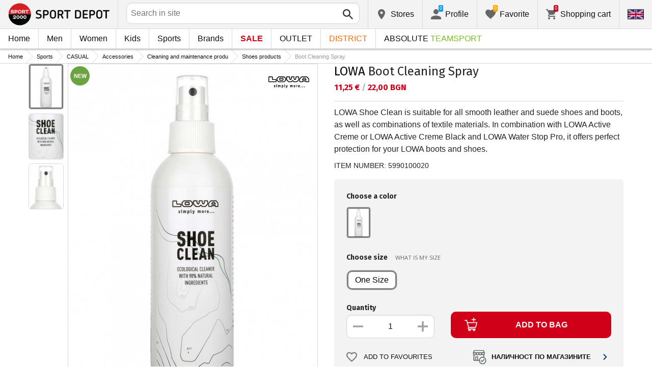

--- FILE ---
content_type: text/html; charset=utf-8
request_url: https://www.sportdepot.bg/index.php/en/product/lowa_boot_cleaning_spray-N_830805-0111-basic.html?i=16259
body_size: 36731
content:
<!doctype html>
<html class="no-js" lang="en">
<head><script>(function(w,i,g){w[g]=w[g]||[];if(typeof w[g].push=='function')w[g].push(i)})
(window,'GTM-K2D8FQ','google_tags_first_party');</script><script>(function(w,d,s,l){w[l]=w[l]||[];(function(){w[l].push(arguments);})('set', 'developer_id.dYzg1YT', true);
		w[l].push({'gtm.start':new Date().getTime(),event:'gtm.js'});var f=d.getElementsByTagName(s)[0],
		j=d.createElement(s);j.async=true;j.src='/g0wa/';
		f.parentNode.insertBefore(j,f);
		})(window,document,'script','dataLayer');</script>
    <base href="https://www.sportdepot.bg/" />
<meta charset="utf-8">
<meta http-equiv="X-UA-Compatible" content="IE=edge">
<meta http-equiv="Content-Language" content="en" />
<title>LOWA Boot Cleaning Spray</title>
<meta name="theme-color" content="#ffffff">
<meta name="viewport" content="width=device-width, initial-scale=1">
<meta id="MetaRobots" name="ROBOTS" content="INDEX, FOLLOW,NOODP,NOYDIR" />
<meta content="text/html; charset=UTF-8" http-equiv="Content-Type" />
<meta content="text/javascript" http-equiv="Content-Script-Type" />
<meta content="text/css" http-equiv="Content-Style-Type" />
<meta name="RESOURCE-TYPE" content="DOCUMENT" />
<meta name="REVISIT-AFTER" content="1 DAYS" />
<meta name="RATING" content="GENERAL" />
<meta name="cssclasses" content="multicolumn" />
<meta name="AdditionalBodyCssClasses" content="bc" />
<meta name="CanonicalExcludeQs" content="Yes" />
<meta name="description" content="LOWA Shoe Clean is suitable for all smooth leather and suede shoes and boots, as well as combinations of textile materials. In combination with LOWA Active Creme or LOWA Active Creme Black and LOWA Water Stop Pro, it offers perfect protection for your LOWA boots and shoes.">

<link rel="stylesheet" href="cache/templates/shared/styles/plugins.1697458899.css">
<link rel="stylesheet" href="cache/templates/shared/styles/bootstrap.1697458899.css">
<link rel="stylesheet" href="cache/templates/shared/styles/main.1753081952.css">
<link rel="stylesheet" href="cache/templates/shared/styles/page-landing.1697458899.css">
<link rel="stylesheet" href="cache/templates/sportdepot/styles/site.1753081952.css">
<link rel="stylesheet" href="cache/templates/sportdepot/styles/custom.1764658574.css">
<link rel="stylesheet" href="cache/templates/shared/styles/custom.1766389096.css">
<link rel="stylesheet" href="cache/templates/shared/styles/msgBox.1697458899.css">


<script src="cache/templates/shared/plugins/modernizr-custom.1697458899.js"></script>

<link href="https://fonts.googleapis.com/css?family=Fira+Sans:200,400,700|Open+Sans:400,400i,600,700" rel="stylesheet">
<link href="templates/shared/styles/fonts.css" rel="stylesheet">

<!-- og tags -->
<meta property="og:title" content="LOWA Boot Cleaning Spray">
<meta property="og:description" content="LOWA Shoe Clean is suitable for all smooth leather and suede shoes and boots, as well as combinations of textile materials. In combination with LOWA Active Creme or LOWA Active Creme Black and LOWA Water Stop Pro, it offers perfect protection for your LOWA boots and shoes.">
<meta property="og:image" content="https://cdn.sportdepot.bg/files/catalog/detail/830805-0111_01.jpg">
<meta property="og:url" content="https://www.sportdepot.bg/index.php/en/product/lowa_boot_cleaning_spray-N_830805-0111-basic.html?i=16259">
<!-- end og tags -->

<!-- favicon tags -->
<link rel="apple-touch-icon" sizes="180x180" href="templates/sportdepot/favicons/apple-touch-icon.png">
<link rel="icon" type="image/png" href="templates/sportdepot/favicons/favicon-32x32.png" sizes="32x32">
<link rel="icon" type="image/png" href="templates/sportdepot/favicons/favicon-16x16.png" sizes="16x16">
<link rel="manifest" href="templates/sportdepot/favicons/manifest.json">
<link rel="mask-icon" href="templates/sportdepot/favicons/safari-pinned-tab.svg" color="#bf0300">
<link rel="shortcut icon" href="templates/sportdepot/favicons/favicon.ico">
<meta name="msapplication-config" content="templates/sportdepot/favicons/browserconfig.xml">
<!-- end favicon tags -->

<style>
[data-product-number="min-price"] { float: left; display: block; width: 100%; }
</style>
<style>
.special-price { opacity: 0.5; width: 100%; position: relative; float: left; margin-top: 5px;}
.cart-dropdown-footer .special-price { float: none; }
.items-list .item .pcd { font-size: .7rem }
.pcd { overflow: visible; }
/* Tooltip container */
.icytooltip {
  position: relative;
  display: inline-block;
  /*border-bottom: 1px dotted black;*/ /* If you want dots under the hoverable text */
}
/* Tooltip text */
.icytooltip .icytooltiptext {
  visibility: hidden;
  background-color: #000;
  min-width: 150px;
  color: #fff;
  text-align: center;
  padding: 5px 10px;
  border-radius: 5px;
  /* Position the tooltip text */
  position: absolute;
  z-index: 101;
  bottom: 120%;
  left: 0;
  margin-left: 0;
  /* Fade in tooltip */
  opacity: 0;
  font-size: .8rem;
  transition: opacity 0.3s;
}
/* Tooltip arrow */
.icytooltip .icytooltiptext::after {
  content: "";
  position: absolute;
  top: 100%;
  left: 50%;
  margin-left: -5px;
  border-width: 5px;
  border-style: solid;
  border-color: #555 transparent transparent transparent;
}
/* Show the tooltip text when you mouse over the tooltip container */
.icytooltip:hover .icytooltiptext {
  visibility: visible;
  opacity: 1;
}
</style>
<script>
document.addEventListener('lazybeforeunveil', function(e) {
    var bg = e.target.getAttribute('data-bg');
    if(bg){
        e.target.style.backgroundImage = 'url(' + bg + ')';
    }
});
</script>

            <script>
            (function(k, o, d, N, P){
            	k[N] = k[N] || [];
            	k[N].push({'gtm.start': new Date().getTime(), event: 'gtm.js'});
            	var f = o.getElementsByTagName(d)[0],
            	j = o.createElement(d), dl = N != 'dataLayer' ? '&l=' + N : '';
            	j.async = true;
            	j.src = 'https://ssgtm.sportdepot.bg/gtm.js?id=' + P + dl;
            	f.parentNode.insertBefore(j, f); })(window, document, 'script', 'dataLayer', 'GTM-K2D8FQ');
            </script>
        

<link rel="stylesheet" href="cache/js/suggest/suggest.1750055843.css"></head>
<body class="has-fixed-header ">
			<noscript><iframe src="https://ssgtm.sportdepot.bg/ns.html?id=GTM-K2D8FQ" height="0" width="0" style="display:none;visibility:hidden"></iframe></noscript>
	

	<header class="site-header">
				<div class="header-top">
    <div class="float-left">
        <!-- Бутон за отваряне на навигацията -->
        <button class="float-left btn btn-nav-open has-ripple js-btn-nav-open d-lg-none" type="button">
            <span class="bar"></span>
            <span class="btn-label">Menu</span>
        </button>
        <a class="site-logo" href="/index.php/en">
    					<img src="templates/sportdepot/images/logo.png" alt="sportdepot.bg">
					        </a>
    </div>
    <div class="float-right">
            <!-- Търсене -->
		<div class="header-btn-container d-lg-none">
    <button class="btn btn-header btn-search-toggle has-ripple js-btn-search-toggle" type="button">
        <svg class="icon" role="img">
            <use xmlns:xlink="http://www.w3.org/1999/xlink" xlink:href="templates/sportdepot/images/symbol-defs.svg#icon-search"></use>
        </svg>
    </button>
</div>
<div class="header-btn-container search-container js-show-on-focus">
    <div class="d-lg-none">
        <button class="btn btn-close has-ripple js-btn-search-close" type="button">
            <svg class="icon" role="img">
                <use xmlns:xlink="http://www.w3.org/1999/xlink" xlink:href="templates/sportdepot/images/symbol-defs.svg#icon-delete"></use>
            </svg>
        </button>
        <h4 class="h2 search-title">Search</h4>
    </div>
    <div class="form-group has-icon">
    	<form method="get" action="/index.php/en/search">
            <input id="searchbar" name="q" maxlength="50" class="form-control" type="search" value="" placeholder="Search in site" autocomplete="off">
            <button class="btn btn-search-submit form-group-icon" type="submit">
                <svg class="icon" role="img">
                    <use xmlns:xlink="http://www.w3.org/1999/xlink" xlink:href="templates/sportdepot/images/symbol-defs.svg#icon-search"></use>
                </svg>
            </button>
        </form>
    </div>
</div>
		        <!--  Магазини -->
        <div class="header-btn-container d-none d-sm-block d-md-block d-lg-block">
            <a class="btn btn-header btn-favourites has-ripple" href="/index.php/en/shops">
                <span class="btn-content">
                    <svg class="icon" role="img">
                        <use xmlns:xlink="http://www.w3.org/1999/xlink" xlink:href="templates/sportdepot/images/symbol-defs.svg#icon-location"></use>
                    </svg>
                    <span class="d-none d-lg-block">Stores</span>
                </span>
            </a>
        </div>
                <!-- Профил -->
        <div class="header-btn-container profile-container">
    <button class="btn btn-header btn-profile has-ripple js-header-dropdown-toggle" type="button">
        <span class="btn-content">
            <svg class="icon" role="img">
                <use xmlns:xlink="http://www.w3.org/1999/xlink" xlink:href="templates/sportdepot/images/symbol-defs.svg#icon-user"></use>
            </svg>
            <span data-user="1" class="d-none d-lg-block">
			Profile			</span>
			<span class="notifications-count notifications-count--accent-1" id="unreaded-messages" style="position:absolute"></span>
        </span>
    </button>
    <div class="profile-dropdown header-dropdown dropdown-shadow">
            <div class="profile-section">
            <div id="ajaxLogin">
            	<form method="post" action="/index.php/en/user-management/index/ajax-login">
    <div class="form-group">
        <label>Enter your email address</label>
        <input type="text" name="username" data-required="1" value="" />    </div>
    <div class="form-group">
        <label>Password</label>
        <input type="password" name="password" value="" />    </div>
    <div class="form-group btn-row btn-link-group clearfix">
        <a class="btn btn-rounded btn-xs btn-link text-black" href="/index.php/en/forgotten-password">Forgotton password?</a>
        <button class="btnLogin btn btn-rounded has-ripple btn-md btn-black float-right" type="submit">Login</button>
    </div>
</form>            </div>
                             <hr class="hr hr-dotted">
                 <div class="social-login-group">
                    <p class="text-gray text-center text-sm clearfix">or login with</p>
					                        <button class="btn btn-rounded btn-icon btn-xs btn-social-login has-ripple btn-facebook" type="button" id="facebookBtn">
                            <span class="btn-content">
                                <svg class="icon" role="img">
                                    <use xmlns:xlink="http://www.w3.org/1999/xlink" xlink:href="templates/sportdepot/images/symbol-defs.svg#icon-facebook"/>
                                </svg>

                                facebook
                            </span>
                        </button>
										                        <div id="googleBtn"></div>

                                    </div>
                <hr class="hr hr-dotted">
        	                    <hr class="hr hr-dotted">
            <div class="form-group">
                <a class="text-sm" href="/index.php/en/register">I want to register</a>
                <div class="tooltip-inline">
                    <button class="btn btn-tooltip-trigger" type="button">?</button>
                    <div class="tooltip center top text-sm">
                        <p>The creation of your personal account at the biggest website for sports products in Bulgaria, will facilitate you in ordering sports products and also guarantee you:</p>
<p>      </p>
<ul>
<li>Fast and express service;</li>
</ul>
<ul>
<li>Tracking the status of your order;</li>
</ul>
<ul>
<li>History of your orders and the accumulated turnover so far;</li>
</ul>
<ul>
<li>Receiving actual information about new and interesting products, promotions and sales, exclusive offers for last numbers;</li>
</ul>
<ul>
<li>A gift for your birthday- you will receive an electronic voucher worth 20 BGN valid for orders over 100 BGN;</li>
</ul>
<ul>
<li>Access for promotions for loyal customers only;</li>
</ul>                    </div>
                </div>
            </div>
                        </div>
        </div>
</div>
                <!-- Любими -->
        <div class="header-btn-container d-none d-sm-block d-md-block d-lg-block">
            <a class="btn btn-header btn-favourites has-ripple" href="/index.php/en/favourites">
                <span class="btn-content">
                    <svg class="icon" role="img">
                        <use xmlns:xlink="http://www.w3.org/1999/xlink" xlink:href="templates/sportdepot/images/symbol-defs.svg#icon-heart"></use>
                    </svg>
                    <span class="d-none d-lg-block">Favorite</span>
                    <span class="favs-item-indicator" id="favourites-indicator" style="display: none"></span>
                </span>
            </a>
        </div>
                  <!-- Количка -->
        <div class="header-btn-container cart-container">
	<a data-handler="widget-cart" class="btn btn-header btn-cart has-ripple js-header-dropdown-toggle js-cart-scrollbar" href="/index.php/en/cart/index/ajax-get-cart-info">
        <span class="btn-content">
            <svg class="icon" role="img">
                <use xmlns:xlink="http://www.w3.org/1999/xlink" xlink:href="templates/sportdepot/images/symbol-defs.svg#icon-cart"></use>
            </svg>
            <span class="d-none d-lg-block">Shopping cart</span>
            <span id="cart-item-indicator" class="cart-item-indicator" style="display: none">0</span>
        </span>
    </a>
    <div class="widget-cart-items cart-dropdown header-dropdown dropdown-shadow" style="display: none"></div>
</div>
             <!-- Езици -->
        <div class="header-btn-container langs-container">
    <button class="btn btn-header btn-langs has-ripple js-header-dropdown-toggle" type="button">
        <svg class="icon" role="img">
            <use xmlns:xlink="http://www.w3.org/1999/xlink" xlink:href="templates/sportdepot/images/langs.svg#icon-lang-en"></use>
        </svg>
    </button>
    <!-- Езици - падащо меню -->
    <div class="langs-dropdown header-dropdown dropdown-shadow">
        <ul class="list-unstyled">
                    <li>
                <a class="btn-langs has-ripple" title="Български" href="/index.php/?i=16259">
                    <svg class="icon" role="img">
                        <use xmlns:xlink="http://www.w3.org/1999/xlink" xlink:href="templates/sportdepot/images/langs.svg#icon-lang-bg"></use>
                    </svg>
                </a>
            </li>
                </ul>
    </div>
</div>
    </div>
</div>
		<nav class="site-nav clearfix"><div class="site-nav-header d-lg-none"><button class="float-left btn btn-nav-close js-btn-nav-close has-ripple" type="button"><span class="bar"></span></button><h5 class="site-nav-title">Menu</h5></div><div class="site-nav-overflow site-nav-level"><ul class="site-nav-main list-unstyled"><li class=""><a href="/index.php/en">Home</a></li><li class=" has-dropdown js-has-dropdown js-desktop-dropdown"><a href="/index.php/en/muje/all-2"> Men <svg class="icon d-lg-none" role="img"><use xmlns:xlink="http://www.w3.org/1999/xlink" xlink:href="templates/sportdepot/images/symbol-defs.svg#icon-arrow-right"></use></svg></a><div class="nav-dropdown nav-dropdown-gender site-nav-overflow site-nav-level"><button class="btn btn-nav-back js-close-dropdown d-lg-none" type="button"><svg class="icon d-lg-none" role="img"><use xmlns:xlink="http://www.w3.org/1999/xlink" xlink:href="templates/sportdepot/images/symbol-defs.svg#icon-arrow-left"></use></svg> Back </button><ul class="list-unstyled clearfix"><li class="d-lg-none see-all"><a href="/index.php/en/muje/all-2">See all</a></li><li class="has-dropdown js-has-dropdown col-12 col-md-5th"><a class="nav-dropdown-title" href="/index.php/en/men-apparel"> Apparel <svg class="icon d-lg-none" role="img"><use xmlns:xlink="http://www.w3.org/1999/xlink" xlink:href="templates/sportdepot/images/symbol-defs.svg#icon-arrow-right"></use></svg></a><div class="nav-dropdown-submenu"><button class="btn btn-nav-back js-close-dropdown d-lg-none" type="button"><svg class="icon d-lg-none" role="img"><use xmlns:xlink="http://www.w3.org/1999/xlink" xlink:href="templates/sportdepot/images/symbol-defs.svg#icon-arrow-left"></use></svg> Back </button><ul class="list-unstyled clearfix"><li class="d-lg-none see-all"><a href="/index.php/en/men-apparel">See all</a></li><li><a class="red" href="/index.php/en/men-apparel/new-2_35">NEW</a></li><li><a href="/index.php/en/men-apparel/tops-2_35_1">Tops</a></li><li><a href="/index.php/en/men-apparel/pants-2_35_2">Pants</a></li><li><a href="/index.php/en/men-apparel/shirts-2_35_19">Shirts</a></li><li><a href="/index.php/en/men-apparel/sets-2_35_5">Sets</a></li><li><a href="/index.php/en/men-apparel/jackets-2_35_6">Jackets</a></li><li><a href="/index.php/en/men-apparel/thermal_underwear-2_35_7">Thermal Underwear</a></li><li><a href="/index.php/en/men-apparel/underwear-2_35_8">Underwear</a></li><li><a href="/index.php/en/men-apparel/swimwear-2_35_9">Swimwear</a></li><li><a href="/index.php/en/men-apparel/fan_zone_apparel-2_35_79">Fan Zone Apparel</a></li><li><a href="/index.php/en/men-apparel/fleece-2_35_101">Fleece</a></li><li><a href="/index.php/en/men-apparel/sweatshirts_and_overcoats-2_35_102">Sweatshirts and Overcoats</a></li><li><a href="/index.php/en/men-apparel/t_shirts-2_35_103">T-shirts</a></li><li><a href="/index.php/en/men-apparel/jumpsuits-2_35_108">Jumpsuits</a></li></ul><ul class="list-unstyled clearfix"><li><a class="red" href="/index.php/en/men-apparel/outlet-2_35">OUTLET</a></li></ul></div></li><li class="has-dropdown js-has-dropdown col-12 col-md-5th"><a class="nav-dropdown-title" href="/index.php/en/men-footwear"> Footwear <svg class="icon d-lg-none" role="img"><use xmlns:xlink="http://www.w3.org/1999/xlink" xlink:href="templates/sportdepot/images/symbol-defs.svg#icon-arrow-right"></use></svg></a><div class="nav-dropdown-submenu"><button class="btn btn-nav-back js-close-dropdown d-lg-none" type="button"><svg class="icon d-lg-none" role="img"><use xmlns:xlink="http://www.w3.org/1999/xlink" xlink:href="templates/sportdepot/images/symbol-defs.svg#icon-arrow-left"></use></svg> Back </button><ul class="list-unstyled clearfix"><li class="d-lg-none see-all"><a href="/index.php/en/men-footwear">See all</a></li><li><a class="red" href="/index.php/en/men-footwear/new-2_77">NEW</a></li><li><a href="/index.php/en/men-footwear/shoes-2_77_13">Shoes</a></li><li><a href="/index.php/en/men-footwear/boots-2_77_14">Boots</a></li><li><a href="/index.php/en/men-footwear/sandals-2_77_15">Sandals</a></li><li><a href="/index.php/en/men-footwear/sports_shoes-2_77_51">Sports Shoes</a></li><li><a href="/index.php/en/men-footwear/outdoor_shoes-2_77_52">Outdoor Shoes</a></li><li><a href="/index.php/en/men-footwear/flip_flops_slippers-2_77_56">Flip-Flops & Slippers</a></li></ul><ul class="list-unstyled clearfix"><li><a class="red" href="/index.php/en/men-footwear/outlet-2_77">OUTLET</a></li></ul></div></li><li class="has-dropdown js-has-dropdown col-12 col-md-5th"><a class="nav-dropdown-title" href="/index.php/en/men-accessories"> Accessories <svg class="icon d-lg-none" role="img"><use xmlns:xlink="http://www.w3.org/1999/xlink" xlink:href="templates/sportdepot/images/symbol-defs.svg#icon-arrow-right"></use></svg></a><div class="nav-dropdown-submenu"><button class="btn btn-nav-back js-close-dropdown d-lg-none" type="button"><svg class="icon d-lg-none" role="img"><use xmlns:xlink="http://www.w3.org/1999/xlink" xlink:href="templates/sportdepot/images/symbol-defs.svg#icon-arrow-left"></use></svg> Back </button><ul class="list-unstyled clearfix"><li class="d-lg-none see-all"><a href="/index.php/en/men-accessories">See all</a></li><li><a class="red" href="/index.php/en/men-accessories/new-2_481">NEW</a></li><li><a href="/index.php/en/men-accessories/backpacks-2_481_30">Backpacks</a></li><li><a href="/index.php/en/men-accessories/bags_backpacks_wallets-2_481_16">Bags, Backpacks & Wallets</a></li><li><a href="/index.php/en/men-accessories/gloves-2_481_18">Gloves</a></li><li><a href="/index.php/en/men-accessories/glasses-2_481_20">Glasses</a></li><li><a href="/index.php/en/men-accessories/belts-2_481_21">Belts</a></li><li><a href="/index.php/en/men-accessories/socks-2_481_12">Socks</a></li><li><a href="/index.php/en/men-accessories/hats_scarves-2_481_59">Hats & Scarves</a></li><li><a href="/index.php/en/men-accessories/bottles_thermos_and_cups-2_481_97">Bottles, Thermos and Cups</a></li><li><a href="/index.php/en/men-accessories/shoe_laces_insoles-2_481_98">Shoe laces & Insoles</a></li><li><a href="/index.php/en/men-accessories/cleaning_and_maintenance_produ-2_481_99">Cleaning and maintenance produ</a></li><li><a href="/index.php/en/men-accessories/lunch_box-2_481_112">Lunch box</a></li></ul><ul class="list-unstyled clearfix"><li><a class="red" href="/index.php/en/men-accessories/outlet-2_481">OUTLET</a></li></ul></div></li><li class="has-dropdown js-has-dropdown col-12 col-md-5th"><a class="nav-dropdown-title" href="/index.php/en/men/all-2"> Top Brands <svg class="icon d-lg-none" role="img"><use xmlns:xlink="http://www.w3.org/1999/xlink" xlink:href="templates/sportdepot/images/symbol-defs.svg#icon-arrow-right"></use></svg></a><div class="nav-dropdown-submenu"><button class="btn btn-nav-back js-close-dropdown d-lg-none" type="button"><svg class="icon d-lg-none" role="img"><use xmlns:xlink="http://www.w3.org/1999/xlink" xlink:href="templates/sportdepot/images/symbol-defs.svg#icon-arrow-left"></use></svg> Back </button><ul class="list-unstyled clearfix"><li class="d-lg-none see-all"><a href="/index.php/en/men/all-2">See all</a></li><li><a href="/index.php/en/men-adidas/brand-7_2">ADIDAS</a></li><li><a href="/index.php/en/men-adidas_originals/brand-8_2">ADIDAS ORIGINALS</a></li><li><a href="/index.php/en/men-brille/brand-310_2">BRILLE</a></li><li><a href="/index.php/en/men-champion/brand-36_2">CHAMPION</a></li><li><a href="/index.php/en/men-converse/brand-41_2">CONVERSE</a></li><li><a href="/index.php/en/men-icepeak/brand-93_2">ICEPEAK</a></li><li><a href="/index.php/en/men-jack_wolfskin/brand-97_2">JACK WOLFSKIN</a></li><li><a href="/index.php/en/men-lotto/brand-123_2">LOTTO</a></li><li><a href="/index.php/en/men-lowa/brand-124_2">LOWA</a></li><li><a href="/index.php/en/men-nike/brand-136_2">NIKE</a></li><li><a href="/index.php/en/men-puma/brand-149_2">PUMA</a></li><li><a href="/index.php/en/men-quiksilver/brand-150_2">QUIKSILVER</a></li><li><a href="/index.php/en/men-reebok/brand-154_2">REEBOK</a></li><li><a href="/index.php/en/men-skechers/brand-366_2">SKECHERS</a></li><li class="see-all"><a href="/index.php/en/brands">see all brands</a></li></ul><ul class="list-unstyled clearfix"></ul></div></li></ul><ul class="list-unstyled clearfix"><li class="col-12 col-md-3-5ths d-none d-lg-block"><a class="btn btn-rounded has-ripple btn-lg btn-black full" href="/index.php/en/muje/all-2"> See everything about men</a></li></ul></div></li><li class=" has-dropdown js-has-dropdown js-desktop-dropdown"><a href="/index.php/en/jeni/all-1"> Women <svg class="icon d-lg-none" role="img"><use xmlns:xlink="http://www.w3.org/1999/xlink" xlink:href="templates/sportdepot/images/symbol-defs.svg#icon-arrow-right"></use></svg></a><div class="nav-dropdown nav-dropdown-gender site-nav-overflow site-nav-level"><button class="btn btn-nav-back js-close-dropdown d-lg-none" type="button"><svg class="icon d-lg-none" role="img"><use xmlns:xlink="http://www.w3.org/1999/xlink" xlink:href="templates/sportdepot/images/symbol-defs.svg#icon-arrow-left"></use></svg> Back </button><ul class="list-unstyled clearfix"><li class="d-lg-none see-all"><a href="/index.php/en/jeni/all-1">See all</a></li><li class="has-dropdown js-has-dropdown col-12 col-md-5th"><a class="nav-dropdown-title" href="/index.php/en/women-apparel"> Apparel <svg class="icon d-lg-none" role="img"><use xmlns:xlink="http://www.w3.org/1999/xlink" xlink:href="templates/sportdepot/images/symbol-defs.svg#icon-arrow-right"></use></svg></a><div class="nav-dropdown-submenu"><button class="btn btn-nav-back js-close-dropdown d-lg-none" type="button"><svg class="icon d-lg-none" role="img"><use xmlns:xlink="http://www.w3.org/1999/xlink" xlink:href="templates/sportdepot/images/symbol-defs.svg#icon-arrow-left"></use></svg> Back </button><ul class="list-unstyled clearfix"><li class="d-lg-none see-all"><a href="/index.php/en/women-apparel">See all</a></li><li><a class="red" href="/index.php/en/women-apparel/new-1_35">NEW</a></li><li><a href="/index.php/en/women-apparel/tops-1_35_1">Tops</a></li><li><a href="/index.php/en/women-apparel/pants-1_35_2">Pants</a></li><li><a href="/index.php/en/women-apparel/dresses_skirts-1_35_3">Dresses & Skirts</a></li><li><a href="/index.php/en/women-apparel/shirts-1_35_19">Shirts</a></li><li><a href="/index.php/en/women-apparel/sets-1_35_5">Sets</a></li><li><a href="/index.php/en/women-apparel/jackets-1_35_6">Jackets</a></li><li><a href="/index.php/en/women-apparel/thermal_underwear-1_35_7">Thermal Underwear</a></li><li><a href="/index.php/en/women-apparel/underwear-1_35_8">Underwear</a></li><li><a href="/index.php/en/women-apparel/swimwear-1_35_9">Swimwear</a></li><li><a href="/index.php/en/women-apparel/busty-1_35_100">Busty</a></li><li><a href="/index.php/en/women-apparel/fleece-1_35_101">Fleece</a></li><li><a href="/index.php/en/women-apparel/sweatshirts_and_overcoats-1_35_102">Sweatshirts and Overcoats</a></li><li><a href="/index.php/en/women-apparel/t_shirts-1_35_103">T-shirts</a></li><li><a href="/index.php/en/women-apparel/jumpsuits-1_35_108">Jumpsuits</a></li></ul><ul class="list-unstyled clearfix"><li><a class="red" href="/index.php/en/women-apparel/outlet-1_35">OUTLET</a></li></ul></div></li><li class="has-dropdown js-has-dropdown col-12 col-md-5th"><a class="nav-dropdown-title" href="/index.php/en/women-footwear"> Footwear <svg class="icon d-lg-none" role="img"><use xmlns:xlink="http://www.w3.org/1999/xlink" xlink:href="templates/sportdepot/images/symbol-defs.svg#icon-arrow-right"></use></svg></a><div class="nav-dropdown-submenu"><button class="btn btn-nav-back js-close-dropdown d-lg-none" type="button"><svg class="icon d-lg-none" role="img"><use xmlns:xlink="http://www.w3.org/1999/xlink" xlink:href="templates/sportdepot/images/symbol-defs.svg#icon-arrow-left"></use></svg> Back </button><ul class="list-unstyled clearfix"><li class="d-lg-none see-all"><a href="/index.php/en/women-footwear">See all</a></li><li><a class="red" href="/index.php/en/women-footwear/new-1_77">NEW</a></li><li><a href="/index.php/en/women-footwear/shoes-1_77_13">Shoes</a></li><li><a href="/index.php/en/women-footwear/boots-1_77_14">Boots</a></li><li><a href="/index.php/en/women-footwear/sandals-1_77_15">Sandals</a></li><li><a href="/index.php/en/women-footwear/sports_shoes-1_77_51">Sports Shoes</a></li><li><a href="/index.php/en/women-footwear/outdoor_shoes-1_77_52">Outdoor Shoes</a></li><li><a href="/index.php/en/women-footwear/flip_flops_slippers-1_77_56">Flip-Flops & Slippers</a></li></ul><ul class="list-unstyled clearfix"><li><a class="red" href="/index.php/en/women-footwear/outlet-1_77">OUTLET</a></li></ul></div></li><li class="has-dropdown js-has-dropdown col-12 col-md-5th"><a class="nav-dropdown-title" href="/index.php/en/women-accessories"> Accessories <svg class="icon d-lg-none" role="img"><use xmlns:xlink="http://www.w3.org/1999/xlink" xlink:href="templates/sportdepot/images/symbol-defs.svg#icon-arrow-right"></use></svg></a><div class="nav-dropdown-submenu"><button class="btn btn-nav-back js-close-dropdown d-lg-none" type="button"><svg class="icon d-lg-none" role="img"><use xmlns:xlink="http://www.w3.org/1999/xlink" xlink:href="templates/sportdepot/images/symbol-defs.svg#icon-arrow-left"></use></svg> Back </button><ul class="list-unstyled clearfix"><li class="d-lg-none see-all"><a href="/index.php/en/women-accessories">See all</a></li><li><a class="red" href="/index.php/en/women-accessories/new-1_481">NEW</a></li><li><a href="/index.php/en/women-accessories/backpacks-1_481_30">Backpacks</a></li><li><a href="/index.php/en/women-accessories/bags_backpacks_wallets-1_481_16">Bags, Backpacks & Wallets</a></li><li><a href="/index.php/en/women-accessories/gloves-1_481_18">Gloves</a></li><li><a href="/index.php/en/women-accessories/glasses-1_481_20">Glasses</a></li><li><a href="/index.php/en/women-accessories/belts-1_481_21">Belts</a></li><li><a href="/index.php/en/women-accessories/socks-1_481_12">Socks</a></li><li><a href="/index.php/en/women-accessories/hats_scarves-1_481_59">Hats & Scarves</a></li><li><a href="/index.php/en/women-accessories/bottles_thermos_and_cups-1_481_97">Bottles, Thermos and Cups</a></li><li><a href="/index.php/en/women-accessories/shoe_laces_insoles-1_481_98">Shoe laces & Insoles</a></li><li><a href="/index.php/en/women-accessories/cleaning_and_maintenance_produ-1_481_99">Cleaning and maintenance produ</a></li><li><a href="/index.php/en/women-accessories/lunch_box-1_481_112">Lunch box</a></li></ul><ul class="list-unstyled clearfix"><li><a class="red" href="/index.php/en/women-accessories/outlet-1_481">OUTLET</a></li></ul></div></li><li class="has-dropdown js-has-dropdown col-12 col-md-5th"><a class="nav-dropdown-title" href="/index.php/en/women/all-1"> Top Brands <svg class="icon d-lg-none" role="img"><use xmlns:xlink="http://www.w3.org/1999/xlink" xlink:href="templates/sportdepot/images/symbol-defs.svg#icon-arrow-right"></use></svg></a><div class="nav-dropdown-submenu"><button class="btn btn-nav-back js-close-dropdown d-lg-none" type="button"><svg class="icon d-lg-none" role="img"><use xmlns:xlink="http://www.w3.org/1999/xlink" xlink:href="templates/sportdepot/images/symbol-defs.svg#icon-arrow-left"></use></svg> Back </button><ul class="list-unstyled clearfix"><li class="d-lg-none see-all"><a href="/index.php/en/women/all-1">See all</a></li><li><a href="/index.php/en/women-adidas_originals/brand-8_1">ADIDAS ORIGINALS</a></li><li><a href="/index.php/en/women-brille/brand-310_1">BRILLE</a></li><li><a href="/index.php/en/women-champion/brand-36_1">CHAMPION</a></li><li><a href="/index.php/en/women-converse/brand-41_1">CONVERSE</a></li><li><a href="/index.php/en/women-icepeak/brand-93_1">ICEPEAK</a></li><li><a href="/index.php/en/women-jack_wolfskin/brand-97_1">JACK WOLFSKIN</a></li><li><a href="/index.php/en/women-lotto/brand-123_1">LOTTO</a></li><li><a href="/index.php/en/women-lowa/brand-124_1">LOWA</a></li><li><a href="/index.php/en/women-nike/brand-136_1">NIKE</a></li><li><a href="/index.php/en/women-puma/brand-149_1">PUMA</a></li><li><a href="/index.php/en/women-reebok/brand-154_1">REEBOK</a></li><li><a href="/index.php/en/women-skechers/brand-366_1">SKECHERS</a></li><li class="see-all"><a href="/index.php/en/brands">see all brands</a></li></ul><ul class="list-unstyled clearfix"></ul></div></li></ul><ul class="list-unstyled clearfix"><li class="col-12 col-md-3-5ths d-none d-lg-block"><a class="btn btn-rounded has-ripple btn-lg btn-black full" href="/index.php/en/jeni/all-1"> See everything about women</a></li></ul></div></li><li class=" has-dropdown js-has-dropdown js-desktop-dropdown"><a href="/index.php/en/deca/all-3"> Kids <svg class="icon d-lg-none" role="img"><use xmlns:xlink="http://www.w3.org/1999/xlink" xlink:href="templates/sportdepot/images/symbol-defs.svg#icon-arrow-right"></use></svg></a><div class="nav-dropdown nav-dropdown-gender site-nav-overflow site-nav-level"><button class="btn btn-nav-back js-close-dropdown d-lg-none" type="button"><svg class="icon d-lg-none" role="img"><use xmlns:xlink="http://www.w3.org/1999/xlink" xlink:href="templates/sportdepot/images/symbol-defs.svg#icon-arrow-left"></use></svg> Back </button><ul class="list-unstyled clearfix"><li class="d-lg-none see-all"><a href="/index.php/en/deca/all-3">See all</a></li><li class="has-dropdown js-has-dropdown col-12 col-md-5th"><a class="nav-dropdown-title" href="/index.php/en/kids-apparel"> Apparel <svg class="icon d-lg-none" role="img"><use xmlns:xlink="http://www.w3.org/1999/xlink" xlink:href="templates/sportdepot/images/symbol-defs.svg#icon-arrow-right"></use></svg></a><div class="nav-dropdown-submenu"><button class="btn btn-nav-back js-close-dropdown d-lg-none" type="button"><svg class="icon d-lg-none" role="img"><use xmlns:xlink="http://www.w3.org/1999/xlink" xlink:href="templates/sportdepot/images/symbol-defs.svg#icon-arrow-left"></use></svg> Back </button><ul class="list-unstyled clearfix"><li class="d-lg-none see-all"><a href="/index.php/en/kids-apparel">See all</a></li><li><a class="red" href="/index.php/en/kids-apparel/new-3_35">NEW</a></li><li><a href="/index.php/en/kids-apparel/tops-3_35_1">Tops</a></li><li><a href="/index.php/en/kids-apparel/pants-3_35_2">Pants</a></li><li><a href="/index.php/en/kids-apparel/dresses_skirts-3_35_3">Dresses & Skirts</a></li><li><a href="/index.php/en/kids-apparel/shirts-3_35_19">Shirts</a></li><li><a href="/index.php/en/kids-apparel/sets-3_35_5">Sets</a></li><li><a href="/index.php/en/kids-apparel/jackets-3_35_6">Jackets</a></li><li><a href="/index.php/en/kids-apparel/thermal_underwear-3_35_7">Thermal Underwear</a></li><li><a href="/index.php/en/kids-apparel/underwear-3_35_8">Underwear</a></li><li><a href="/index.php/en/kids-apparel/swimwear-3_35_9">Swimwear</a></li><li><a href="/index.php/en/kids-apparel/leotards-3_35_10">Leotards</a></li><li><a href="/index.php/en/kids-apparel/busty-3_35_100">Busty</a></li><li><a href="/index.php/en/kids-apparel/fleece-3_35_101">Fleece</a></li><li><a href="/index.php/en/kids-apparel/sweatshirts_and_overcoats-3_35_102">Sweatshirts and Overcoats</a></li><li><a href="/index.php/en/kids-apparel/t_shirts-3_35_103">T-shirts</a></li><li><a href="/index.php/en/kids-apparel/jumpsuits-3_35_108">Jumpsuits</a></li></ul><ul class="list-unstyled clearfix"><li><a class="red" href="/index.php/en/kids-apparel/outlet-3_35">OUTLET</a></li></ul></div></li><li class="has-dropdown js-has-dropdown col-12 col-md-5th"><a class="nav-dropdown-title" href="/index.php/en/kids-footwear"> Footwear <svg class="icon d-lg-none" role="img"><use xmlns:xlink="http://www.w3.org/1999/xlink" xlink:href="templates/sportdepot/images/symbol-defs.svg#icon-arrow-right"></use></svg></a><div class="nav-dropdown-submenu"><button class="btn btn-nav-back js-close-dropdown d-lg-none" type="button"><svg class="icon d-lg-none" role="img"><use xmlns:xlink="http://www.w3.org/1999/xlink" xlink:href="templates/sportdepot/images/symbol-defs.svg#icon-arrow-left"></use></svg> Back </button><ul class="list-unstyled clearfix"><li class="d-lg-none see-all"><a href="/index.php/en/kids-footwear">See all</a></li><li><a class="red" href="/index.php/en/kids-footwear/new-3_77">NEW</a></li><li><a href="/index.php/en/kids-footwear/shoes-3_77_13">Shoes</a></li><li><a href="/index.php/en/kids-footwear/boots-3_77_14">Boots</a></li><li><a href="/index.php/en/kids-footwear/sandals-3_77_15">Sandals</a></li><li><a href="/index.php/en/kids-footwear/sports_shoes-3_77_51">Sports Shoes</a></li><li><a href="/index.php/en/kids-footwear/outdoor_shoes-3_77_52">Outdoor Shoes</a></li><li><a href="/index.php/en/kids-footwear/flip_flops_slippers-3_77_56">Flip-Flops & Slippers</a></li><li><a href="/index.php/en/kids-footwear/kid_slippers-3_77_109">Kid slippers</a></li></ul><ul class="list-unstyled clearfix"><li><a class="red" href="/index.php/en/kids-footwear/outlet-3_77">OUTLET</a></li></ul></div></li><li class="has-dropdown js-has-dropdown col-12 col-md-5th"><a class="nav-dropdown-title" href="/index.php/en/kids-accessories"> Accessories <svg class="icon d-lg-none" role="img"><use xmlns:xlink="http://www.w3.org/1999/xlink" xlink:href="templates/sportdepot/images/symbol-defs.svg#icon-arrow-right"></use></svg></a><div class="nav-dropdown-submenu"><button class="btn btn-nav-back js-close-dropdown d-lg-none" type="button"><svg class="icon d-lg-none" role="img"><use xmlns:xlink="http://www.w3.org/1999/xlink" xlink:href="templates/sportdepot/images/symbol-defs.svg#icon-arrow-left"></use></svg> Back </button><ul class="list-unstyled clearfix"><li class="d-lg-none see-all"><a href="/index.php/en/kids-accessories">See all</a></li><li><a class="red" href="/index.php/en/kids-accessories/new-3_481">NEW</a></li><li><a href="/index.php/en/kids-accessories/backpacks-3_481_30">Backpacks</a></li><li><a href="/index.php/en/kids-accessories/bags_backpacks_wallets-3_481_16">Bags, Backpacks & Wallets</a></li><li><a href="/index.php/en/kids-accessories/gloves-3_481_18">Gloves</a></li><li><a href="/index.php/en/kids-accessories/glasses-3_481_20">Glasses</a></li><li><a href="/index.php/en/kids-accessories/belts-3_481_21">Belts</a></li><li><a href="/index.php/en/kids-accessories/socks-3_481_12">Socks</a></li><li><a href="/index.php/en/kids-accessories/fan_zone-3_481_58">Fan Zone</a></li><li><a href="/index.php/en/kids-accessories/hats_scarves-3_481_59">Hats & Scarves</a></li><li><a href="/index.php/en/kids-accessories/bottles_thermos_and_cups-3_481_97">Bottles, Thermos and Cups</a></li><li><a href="/index.php/en/kids-accessories/shoe_laces_insoles-3_481_98">Shoe laces & Insoles</a></li><li><a href="/index.php/en/kids-accessories/cleaning_and_maintenance_produ-3_481_99">Cleaning and maintenance produ</a></li><li><a href="/index.php/en/kids-accessories/lunch_box-3_481_112">Lunch box</a></li></ul><ul class="list-unstyled clearfix"><li><a class="red" href="/index.php/en/kids-accessories/outlet-3_481">OUTLET</a></li></ul></div></li><li class="has-dropdown js-has-dropdown col-12 col-md-5th"><a class="nav-dropdown-title" href="/index.php/en/kids/all-3"> Top Brands <svg class="icon d-lg-none" role="img"><use xmlns:xlink="http://www.w3.org/1999/xlink" xlink:href="templates/sportdepot/images/symbol-defs.svg#icon-arrow-right"></use></svg></a><div class="nav-dropdown-submenu"><button class="btn btn-nav-back js-close-dropdown d-lg-none" type="button"><svg class="icon d-lg-none" role="img"><use xmlns:xlink="http://www.w3.org/1999/xlink" xlink:href="templates/sportdepot/images/symbol-defs.svg#icon-arrow-left"></use></svg> Back </button><ul class="list-unstyled clearfix"><li class="d-lg-none see-all"><a href="/index.php/en/kids/all-3">See all</a></li><li><a href="/index.php/en/kids-adidas_originals/brand-8_3">ADIDAS ORIGINALS</a></li><li><a href="/index.php/en/kids-brille/brand-310_3">BRILLE</a></li><li><a href="/index.php/en/kids-champion/brand-36_3">CHAMPION</a></li><li><a href="/index.php/en/kids-converse/brand-41_3">CONVERSE</a></li><li><a href="/index.php/en/kids-icepeak/brand-93_3">ICEPEAK</a></li><li><a href="/index.php/en/kids-jack_wolfskin/brand-97_3">JACK WOLFSKIN</a></li><li><a href="/index.php/en/kids-lotto/brand-123_3">LOTTO</a></li><li><a href="/index.php/en/kids-lowa/brand-124_3">LOWA</a></li><li><a href="/index.php/en/kids-nike/brand-136_3">NIKE</a></li><li><a href="/index.php/en/kids-puma/brand-149_3">PUMA</a></li><li><a href="/index.php/en/kids-quiksilver/brand-150_3">QUIKSILVER</a></li><li><a href="/index.php/en/kids-reebok/brand-154_3">REEBOK</a></li><li><a href="/index.php/en/kids-skechers/brand-366_3">SKECHERS</a></li><li class="see-all"><a href="/index.php/en/brands">see all brands</a></li></ul><ul class="list-unstyled clearfix"></ul></div></li></ul><ul class="list-unstyled clearfix"><li class="col-12 col-md-3-5ths d-none d-lg-block"><a class="btn btn-rounded has-ripple btn-lg btn-black full" href="/index.php/en/deca/all-3"> See everything for kids</a></li></ul></div></li><li class=" has-dropdown js-has-dropdown js-desktop-dropdown"><a href="https://www.sportdepot.bg/en/landing/sports"> Sports <svg class="icon d-lg-none" role="img"><use xmlns:xlink="http://www.w3.org/1999/xlink" xlink:href="templates/sportdepot/images/symbol-defs.svg#icon-arrow-right"></use></svg></a><div class="nav-dropdown nav-dropdown-sports site-nav-overflow site-nav-level"><button class="btn btn-nav-back js-close-dropdown d-lg-none" type="button"><svg class="icon d-lg-none" role="img"><use xmlns:xlink="http://www.w3.org/1999/xlink" xlink:href="templates/sportdepot/images/symbol-defs.svg#icon-arrow-left"></use></svg> Back </button><ul class="list-unstyled clearfix"><li class="has-dropdown js-has-dropdown col-12 col-md-5th"><a class="nav-dropdown-title" href="/index.php/en/sports"> Popular sports <svg class="icon d-lg-none" role="img"><use xmlns:xlink="http://www.w3.org/1999/xlink" xlink:href="templates/sportdepot/images/symbol-defs.svg#icon-arrow-right"></use></svg></a><!-- submenu start --><div class="nav-dropdown-submenu"><button class="btn btn-nav-back js-close-dropdown d-lg-none" type="button"><svg class="icon d-lg-none" role="img"><use xmlns:xlink="http://www.w3.org/1999/xlink" xlink:href="templates/sportdepot/images/symbol-defs.svg#icon-arrow-left"></use></svg> Back </button><ul class="list-unstyled clearfix"><li><a href="/index.php/en/aerobics_pilates_and_yoga/sport-61">AEROBICS, PILATES AND YOGA</a></li><li><a href="/index.php/en/basketball/home/sport-3">BASKETBALL</a></li><li><a href="/index.php/en/camping/sport-47">CAMPING</a></li><li><a href="/index.php/en/casual/sport-17">CASUAL</a></li><li><a href="/index.php/en/conditional_training/sport-67">CONDITIONAL TRAINING</a></li><li><a href="/index.php/en/crossfit/sport-59">CROSSFIT</a></li><li><a href="/index.php/en/cycling/sport-13">CYCLING</a></li><li><a href="/index.php/en/fitness/sport-25">FITNESS</a></li><li><a href="/index.php/en/football/sport-26">FOOTBALL</a></li><li><a href="/index.php/en/running/sport-6">RUNNING</a></li><li><a href="/index.php/en/skiing/sport-18">SKIING</a></li><li><a href="/index.php/en/swimming/sport-42">SWIMMING</a></li><li><a href="/index.php/en/trail_running/sport-51">TRAIL RUNNING</a></li><li><a href="/index.php/en/training/sport-23">TRAINING</a></li><li><a href="/index.php/en/trekking_and_hiking/sport-24">TREKKING AND HIKING</a></li></ul></div><!-- submenu end --></li><li class="has-dropdown js-has-dropdown col-12 col-md-4-5ths"><a class="nav-dropdown-title" href="/index.php/en/sports"> All sports <svg class="icon d-lg-none" role="img"><use xmlns:xlink="http://www.w3.org/1999/xlink" xlink:href="templates/sportdepot/images/symbol-defs.svg#icon-arrow-right"></use></svg></a><div class="nav-dropdown-submenu submenu-sports"><button class="btn btn-nav-back js-close-dropdown d-lg-none" type="button"><svg class="icon d-lg-none" role="img"><use xmlns:xlink="http://www.w3.org/1999/xlink" xlink:href="templates/sportdepot/images/symbol-defs.svg#icon-arrow-left"></use></svg> Back </button><ul class="list-unstyled clearfix"><li><a href="/index.php/en/aerobics_pilates_and_yoga/sport-61"><svg class="icon" role="img"><use xmlns:xlink="http://www.w3.org/1999/xlink" xlink:href="templates/sportdepot/images/symbol-defs.svg#icon-yoga"></use></svg> AEROBICS, PILATES AND YOGA </a></li><li><a href="/index.php/en/badminton/sport-1"><svg class="icon" role="img"><use xmlns:xlink="http://www.w3.org/1999/xlink" xlink:href="templates/sportdepot/images/symbol-defs.svg#icon-badminton"></use></svg> BADMINTON </a></li><li><a href="/index.php/en/ballet/sport-37"><svg class="icon" role="img"><use xmlns:xlink="http://www.w3.org/1999/xlink" xlink:href="templates/sportdepot/images/symbol-defs.svg#icon-ballet"></use></svg> BALLET </a></li><li><a href="/index.php/en/basketball/home/sport-3"><svg class="icon" role="img"><use xmlns:xlink="http://www.w3.org/1999/xlink" xlink:href="templates/sportdepot/images/symbol-defs.svg#icon-basketball"></use></svg> BASKETBALL </a></li><li><a href="/index.php/en/boxing_and_mma/sport-5"><svg class="icon" role="img"><use xmlns:xlink="http://www.w3.org/1999/xlink" xlink:href="templates/sportdepot/images/symbol-defs.svg#icon-boxing"></use></svg> BOXING AND MMA </a></li><li><a href="/index.php/en/camping/sport-47"><svg class="icon" role="img"><use xmlns:xlink="http://www.w3.org/1999/xlink" xlink:href="templates/sportdepot/images/symbol-defs.svg#icon-camping"></use></svg> CAMPING </a></li><li><a href="/index.php/en/casual/sport-17"><svg class="icon" role="img"><use xmlns:xlink="http://www.w3.org/1999/xlink" xlink:href="templates/sportdepot/images/symbol-defs.svg#icon-t-shirt"></use></svg> CASUAL </a></li><li><a href="/index.php/en/climbing/sport-12"><svg class="icon" role="img"><use xmlns:xlink="http://www.w3.org/1999/xlink" xlink:href="templates/sportdepot/images/symbol-defs.svg#icon-climbing"></use></svg> CLIMBING </a></li><li><a href="/index.php/en/conditional_training/sport-67"><svg class="icon" role="img"><use xmlns:xlink="http://www.w3.org/1999/xlink" xlink:href="templates/sportdepot/images/symbol-defs.svg#icon-yoga"></use></svg> CONDITIONAL TRAINING </a></li><li><a href="/index.php/en/crossfit/sport-59"><svg class="icon" role="img"><use xmlns:xlink="http://www.w3.org/1999/xlink" xlink:href="templates/sportdepot/images/symbol-defs.svg#icon-crossfit"></use></svg> CROSSFIT </a></li><li><a href="/index.php/en/cycling/sport-13"><svg class="icon" role="img"><use xmlns:xlink="http://www.w3.org/1999/xlink" xlink:href="templates/sportdepot/images/symbol-defs.svg#icon-bicycling"></use></svg> CYCLING </a></li><li><a href="/index.php/en/diving/sport-44"><svg class="icon" role="img"><use xmlns:xlink="http://www.w3.org/1999/xlink" xlink:href="templates/sportdepot/images/symbol-defs.svg#icon-diving"></use></svg> DIVING </a></li><li><a href="/index.php/en/fan_zone/sport-31"><svg class="icon" role="img"><use xmlns:xlink="http://www.w3.org/1999/xlink" xlink:href="templates/sportdepot/images/symbol-defs.svg#icon-flag"></use></svg> FAN ZONE </a></li><li><a href="/index.php/en/fitness/sport-25"><svg class="icon" role="img"><use xmlns:xlink="http://www.w3.org/1999/xlink" xlink:href="templates/sportdepot/images/symbol-defs.svg#icon-fitness-3"></use></svg> FITNESS </a></li><li><a href="/index.php/en/football/sport-26"><svg class="icon" role="img"><use xmlns:xlink="http://www.w3.org/1999/xlink" xlink:href="templates/sportdepot/images/symbol-defs.svg#icon-football"></use></svg> FOOTBALL </a></li><li><a href="/index.php/en/freeride/sport-54"><svg class="icon" role="img"><use xmlns:xlink="http://www.w3.org/1999/xlink" xlink:href="templates/sportdepot/images/symbol-defs.svg#icon-freeride"></use></svg> FREERIDE </a></li><li><a href="/index.php/en/ice_skating/sport-46"><svg class="icon" role="img"><use xmlns:xlink="http://www.w3.org/1999/xlink" xlink:href="templates/sportdepot/images/symbol-defs.svg#icon-ice-skating"></use></svg> ICE SKATING </a></li><li><a href="/index.php/en/mountaineering/sport-52"><svg class="icon" role="img"><use xmlns:xlink="http://www.w3.org/1999/xlink" xlink:href="templates/sportdepot/images/symbol-defs.svg#icon-mounteneering"></use></svg> MOUNTAINEERING </a></li><li><a href="/index.php/en/rhythmic_gymnastics/sport-38"><svg class="icon" role="img"><use xmlns:xlink="http://www.w3.org/1999/xlink" xlink:href="templates/sportdepot/images/symbol-defs.svg#icon-gymnastics"></use></svg> RHYTHMIC GYMNASTICS </a></li><li><a href="/index.php/en/rowing/sport-43"><svg class="icon" role="img"><use xmlns:xlink="http://www.w3.org/1999/xlink" xlink:href="templates/sportdepot/images/symbol-defs.svg#icon-rowing"></use></svg> ROWING </a></li><li><a href="/index.php/en/running/sport-6"><svg class="icon" role="img"><use xmlns:xlink="http://www.w3.org/1999/xlink" xlink:href="templates/sportdepot/images/symbol-defs.svg#icon-running"></use></svg> RUNNING </a></li><li><a href="/index.php/en/skateboarding_inline_skating/sport-33"><svg class="icon" role="img"><use xmlns:xlink="http://www.w3.org/1999/xlink" xlink:href="templates/sportdepot/images/symbol-defs.svg#icon-skateboard"></use></svg> SKATEBOARDING INLINE SKATING </a></li><li><a href="/index.php/en/skiing/sport-18"><svg class="icon" role="img"><use xmlns:xlink="http://www.w3.org/1999/xlink" xlink:href="templates/sportdepot/images/symbol-defs.svg#icon-skiing"></use></svg> SKIING </a></li><li><a href="/index.php/en/sledding/sport-11"><svg class="icon" role="img"><use xmlns:xlink="http://www.w3.org/1999/xlink" xlink:href="templates/sportdepot/images/symbol-defs.svg#icon-sledge"></use></svg> SLEDDING </a></li><li><a href="/index.php/en/snowboarding/sport-20"><svg class="icon" role="img"><use xmlns:xlink="http://www.w3.org/1999/xlink" xlink:href="templates/sportdepot/images/symbol-defs.svg#icon-snowboarding"></use></svg> SNOWBOARDING </a></li><li><a href="/index.php/en/swimming/sport-42"><svg class="icon" role="img"><use xmlns:xlink="http://www.w3.org/1999/xlink" xlink:href="templates/sportdepot/images/symbol-defs.svg#icon-swimming"></use></svg> SWIMMING </a></li><li><a href="/index.php/en/swings_and_slides/sport-48"><svg class="icon" role="img"><use xmlns:xlink="http://www.w3.org/1999/xlink" xlink:href="templates/sportdepot/images/symbol-defs.svg#icon-swing"></use></svg> SWINGS AND SLIDES </a></li><li><a href="/index.php/en/table_tennis/sport-22"><svg class="icon" role="img"><use xmlns:xlink="http://www.w3.org/1999/xlink" xlink:href="templates/sportdepot/images/symbol-defs.svg#icon-table-tennis"></use></svg> TABLE TENNIS </a></li><li><a href="/index.php/en/team_wear/sport-57"><svg class="icon" role="img"><use xmlns:xlink="http://www.w3.org/1999/xlink" xlink:href="templates/sportdepot/images/symbol-defs.svg#icon-team-sport"></use></svg> TEAM WEAR </a></li><li><a href="/index.php/en/tennis/sport-21"><svg class="icon" role="img"><use xmlns:xlink="http://www.w3.org/1999/xlink" xlink:href="templates/sportdepot/images/symbol-defs.svg#icon-tennis"></use></svg> TENNIS </a></li><li><a href="/index.php/en/touring/sport-53"><svg class="icon" role="img"><use xmlns:xlink="http://www.w3.org/1999/xlink" xlink:href="templates/sportdepot/images/symbol-defs.svg#icon-touring-freeride"></use></svg> TOURING </a></li><li><a href="/index.php/en/trail_running/sport-51"><svg class="icon" role="img"><use xmlns:xlink="http://www.w3.org/1999/xlink" xlink:href="templates/sportdepot/images/symbol-defs.svg#icon-trail-running"></use></svg> TRAIL RUNNING </a></li><li><a href="/index.php/en/training/sport-23"><svg class="icon" role="img"><use xmlns:xlink="http://www.w3.org/1999/xlink" xlink:href="templates/sportdepot/images/symbol-defs.svg#icon-fitness-1"></use></svg> TRAINING </a></li><li><a href="/index.php/en/trekking_and_hiking/sport-24"><svg class="icon" role="img"><use xmlns:xlink="http://www.w3.org/1999/xlink" xlink:href="templates/sportdepot/images/symbol-defs.svg#icon-trekking"></use></svg> TREKKING AND HIKING </a></li><li><a href="/index.php/en/volleyball/sport-8"><svg class="icon" role="img"><use xmlns:xlink="http://www.w3.org/1999/xlink" xlink:href="templates/sportdepot/images/symbol-defs.svg#icon-volleyball"></use></svg> VOLLEYBALL </a></li></ul></div></li></ul></div></li><li class=" has-dropdown js-has-dropdown js-desktop-dropdown"><a href="/index.php/en/brands"> Brands <svg class="icon d-lg-none" role="img"><use xmlns:xlink="http://www.w3.org/1999/xlink" xlink:href="templates/sportdepot/images/symbol-defs.svg#icon-arrow-right"></use></svg></a><div class="nav-dropdown nav-dropdown-brands site-nav-overflow site-nav-level"><button class="btn btn-nav-back js-close-dropdown d-lg-none" type="button"><svg class="icon d-lg-none" role="img"><use xmlns:xlink="http://www.w3.org/1999/xlink" xlink:href="templates/sportdepot/images/symbol-defs.svg#icon-arrow-left"></use></svg> Back </button><ul class="list-unstyled clearfix"><li class="d-lg-none see-all"><a href="/index.php/en/brands">See all brands</a></li><li class="has-dropdown js-has-dropdown col-12 col-md-5th"><a class="nav-dropdown-title" href="/index.php/en/brands"> Selected brands <svg class="icon d-lg-none" role="img"><use xmlns:xlink="http://www.w3.org/1999/xlink" xlink:href="templates/sportdepot/images/symbol-defs.svg#icon-arrow-right"></use></svg></a><div class="nav-dropdown-submenu"><button class="btn btn-nav-back js-close-dropdown d-lg-none" type="button"><svg class="icon d-lg-none" role="img"><use xmlns:xlink="http://www.w3.org/1999/xlink" xlink:href="templates/sportdepot/images/symbol-defs.svg#icon-arrow-left"></use></svg> Back </button><ul class="list-unstyled clearfix"><li><a href="/index.php/en/adidas/home/brand-7">ADIDAS</a></li><li><a href="/index.php/en/altra/brand-450">ALTRA</a></li><li><a href="/index.php/en/asics/home/brand-16">ASICS</a></li><li><a href="/index.php/en/berghaus/brand-420">BERGHAUS</a></li><li><a href="/index.php/en/blend/brand-1277">BLEND</a></li><li><a href="/index.php/en/brille/home/brand-310">BRILLE</a></li><li><a href="/index.php/en/calvin_klein/brand-640">CALVIN KLEIN</a></li><li><a href="/index.php/en/campingaz/brand-30">CAMPINGAZ</a></li><li><a href="/index.php/en/cerda/brand-418">CERDA</a></li><li><a href="/index.php/en/champion/brand-36">CHAMPION</a></li><li><a href="/index.php/en/coleman/brand-39">COLEMAN</a></li><li><a href="/index.php/en/columbia/brand-486">COLUMBIA</a></li><li><a href="/index.php/en/converse/brand-41">CONVERSE</a></li><li><a href="/index.php/en/dakine/brand-273">DAKINE</a></li><li><a href="/index.php/en/demix/brand-1893">DEMIX</a></li><li><a href="/index.php/en/ea7_emporio_armani/brand-12198">EA7 Emporio Armani</a></li><li><a href="/index.php/en/fila/brand-66">FILA</a></li><li><a href="/index.php/en/geox/brand-11813">GEOX</a></li><li><a href="/index.php/en/glissade/brand-11661">GLISSADE</a></li><li><a href="/index.php/en/guess/brand-1363">GUESS</a></li><li><a href="/index.php/en/helly_hansen/home/brand-87">HELLY HANSEN</a></li><li><a href="/index.php/en/high_colorado/brand-89">HIGH COLORADO</a></li><li><a href="/index.php/en/hoka/brand-2047">HOKA</a></li><li><a href="/index.php/en/icepeak/brand-93">ICEPEAK</a></li><li><a href="/index.php/en/jack_jones/brand-2550">JACK & JONES</a></li><li><a href="/index.php/en/jack_wolfskin/home/brand-97">JACK WOLFSKIN</a></li><li><a href="/index.php/en/jordan/brand-435">JORDAN</a></li><li><a href="/index.php/en/keen/brand-102">KEEN</a></li><li><a href="/index.php/en/kettler/brand-103">KETTLER</a></li><li><a href="/index.php/en/kids_movie_heroes/brand-481">KIDS MOVIE HEROES</a></li><li><a href="/index.php/en/levski/brand-247">LEVSKI</a></li><li><a href="/index.php/en/lotto/brand-123">LOTTO</a></li><li><a href="/index.php/en/lotto_fitness/brand-406">LOTTO FITNESS</a></li><li><a href="/index.php/en/lowa/brand-124">LOWA</a></li><li><a href="/index.php/en/merrell/brand-6551">MERRELL</a></li><li><a href="/index.php/en/name_it/brand-3505">NAME IT</a></li><li><a href="/index.php/en/new_balance/brand-426">NEW BALANCE</a></li><li><a href="/index.php/en/new_era/brand-402">NEW ERA</a></li><li><a href="/index.php/en/nike/home/brand-136">NIKE</a></li><li><a href="/index.php/en/northfinder/brand-275">NORTHFINDER</a></li><li><a href="/index.php/en/oakley/brand-2117">OAKLEY</a></li><li><a href="/index.php/en/olang/brand-391">OLANG</a></li><li><a href="/index.php/en/only/brand-2743">ONLY</a></li><li><a href="/index.php/en/orion/brand-447">ORION</a></li><li><a href="/index.php/en/osprey/brand-428">OSPREY</a></li><li><a href="/index.php/en/outventure/brand-1896">OUTVENTURE</a></li><li><a href="/index.php/en/outwell/brand-296">OUTWELL</a></li><li><a href="/index.php/en/patagonia/brand-2642">PATAGONIA</a></li><li><a href="/index.php/en/pepe_jeans/brand-403">PEPE JEANS</a></li><li><a href="/index.php/en/puma/home/brand-149">PUMA</a></li><li><a href="/index.php/en/quiksilver/brand-150">QUIKSILVER</a></li><li><a href="/index.php/en/reebok/brand-154">REEBOK</a></li><li><a href="/index.php/en/roxy/brand-162">ROXY</a></li><li><a href="/index.php/en/salomon/brand-166">SALOMON</a></li><li><a href="/index.php/en/scott/brand-168">SCOTT</a></li><li><a href="/index.php/en/skechers/brand-366">SKECHERS</a></li><li><a href="/index.php/en/speedo/home/brand-180">SPEEDO</a></li><li><a href="/index.php/en/tecnica/brand-356">TECNICA</a></li><li><a href="/index.php/en/termit/brand-1897">TERMIT</a></li><li><a href="/index.php/en/the_north_face/brand-404">THE NORTH FACE</a></li><li><a href="/index.php/en/timberland/brand-427">TIMBERLAND</a></li><li><a href="/index.php/en/under_armour/home/brand-395">UNDER ARMOUR</a></li><li><a href="/index.php/en/witeblaze/brand-2851">WITEBLAZE</a></li><li><a href="/index.php/en/_/brand-8240">ГУНДИ</a></li></ul></div></li><li class="has-dropdown js-has-dropdown col-12 col-md-4-5ths d-none d-lg-block"><div class="nav-dropdown-submenu submenu-brands"><ul class="brands-container list-unstyled clearfix"><li><a class="brand" title="ADIDAS" href="/index.php/en/adidas/home/brand-7"><div class="content-wrapper"><div class="brand-image lazyload" data-bg="https://cdn.sportdepot.bg/uploads/files/Nomenclatures_Brand/4ae09a9689a41de04b23736003b9802aba9a8462.png"></div></div></a></li><li><a class="brand" title="ADIDAS ORIGINALS" href="/index.php/en/adidas_originals/brand-8"><div class="content-wrapper"><div class="brand-image lazyload" data-bg="https://cdn.sportdepot.bg/uploads/files/Nomenclatures_Brand/683e3e3d4f84361160e32ab4c956f008921d82e7.png"></div></div></a></li><li><a class="brand" title="ASICS" href="/index.php/en/asics/home/brand-16"><div class="content-wrapper"><div class="brand-image lazyload" data-bg="https://cdn.sportdepot.bg/uploads/files/Nomenclatures_Brand/c9437a05144a81139caac2814855a0efbd39095f.png"></div></div></a></li><li><a class="brand" title="BERGHAUS" href="/index.php/en/berghaus/brand-420"><div class="content-wrapper"><div class="brand-image lazyload" data-bg="https://cdn.sportdepot.bg/uploads/files/Nomenclatures_Brand/9c51376e41e4565136a8231d929ef72e4cc2df67.png"></div></div></a></li><li><a class="brand" title="BLEND" href="/index.php/en/blend/brand-1277"><div class="content-wrapper"><div class="brand-image lazyload" data-bg="https://cdn.sportdepot.bg/uploads/files/Nomenclatures_Brand/81efbd3225fff0fd83bdee434579272706641034.png"></div></div></a></li><li><a class="brand" title="BRILLE" href="/index.php/en/brille/home/brand-310"><div class="content-wrapper"><div class="brand-image lazyload" data-bg="https://cdn.sportdepot.bg/uploads/files/Nomenclatures_Brand/7cc0f971b4144636aa55962c4423765fd1b2b105.png"></div></div></a></li><li><a class="brand" title="CALVIN KLEIN" href="/index.php/en/calvin_klein/brand-640"><div class="content-wrapper"><div class="brand-image lazyload" data-bg="https://cdn.sportdepot.bg/uploads/files/Nomenclatures_Brand/74fca9057446190aa54cdab867e3c3411e36e1cd.png"></div></div></a></li><li><a class="brand" title="CERDA" href="/index.php/en/cerda/brand-418"><div class="content-wrapper"><div class="brand-image lazyload" data-bg="https://cdn.sportdepot.bg/uploads/files/Nomenclatures_Brand/a494d45e46bc8bc944deb2f4608dd2eff7ad83ec.png"></div></div></a></li><li><a class="brand" title="CHAMPION" href="/index.php/en/champion/brand-36"><div class="content-wrapper"><div class="brand-image lazyload" data-bg="https://cdn.sportdepot.bg/uploads/files/Nomenclatures_Brand/89a1e25c50774ec1f10b0effe26997761c358685.png"></div></div></a></li><li><a class="brand" title="COLUMBIA" href="/index.php/en/columbia/brand-486"><div class="content-wrapper"><div class="brand-image lazyload" data-bg="https://cdn.sportdepot.bg/uploads/files/Nomenclatures_Brand/085cd1099b68b91b037eb06c55153edfd50b46cd.png"></div></div></a></li><li><a class="brand" title="CONVERSE" href="/index.php/en/converse/brand-41"><div class="content-wrapper"><div class="brand-image lazyload" data-bg="https://cdn.sportdepot.bg/uploads/files/Nomenclatures_Brand/a4c24ea14fae5c167f36e72fc9a2186a2a82bdba.png"></div></div></a></li><li><a class="brand" title="DAKINE" href="/index.php/en/dakine/brand-273"><div class="content-wrapper"><div class="brand-image lazyload" data-bg="https://cdn.sportdepot.bg/uploads/files/Nomenclatures_Brand/de4d2b512347d0d474ef64d72f7aad4de313bd9b.png"></div></div></a></li><li><a class="brand" title="DEMIX" href="/index.php/en/demix/brand-1893"><div class="content-wrapper"><div class="brand-image lazyload" data-bg="https://cdn.sportdepot.bg/uploads/files/Nomenclatures_Brand/f7bd5cfa6d7536b4fe6c05278a4ce07e8f09b7f9.png"></div></div></a></li><li><a class="brand" title="EA7 Emporio Armani" href="/index.php/en/ea7_emporio_armani/brand-12198"><div class="content-wrapper"><div class="brand-image lazyload" data-bg="https://cdn.sportdepot.bg/uploads/files/Nomenclatures_Brand/d4981a15ac890e1e20e01fbf10a7d337aec7e264.png"></div></div></a></li><li><a class="brand" title="FILA" href="/index.php/en/fila/brand-66"><div class="content-wrapper"><div class="brand-image lazyload" data-bg="https://cdn.sportdepot.bg/uploads/files/Nomenclatures_Brand/cf5092b6077b773515eb9bb480018ad038d4c9cc.png"></div></div></a></li><li><a class="brand" title="GEOX" href="/index.php/en/geox/brand-11813"><div class="content-wrapper"><div class="brand-image lazyload" data-bg="https://cdn.sportdepot.bg/uploads/files/Nomenclatures_Brand/97bc6bc99c9e4669b4c4ae2d5d4be6267b686621.png"></div></div></a></li><li><a class="brand" title="GLISSADE" href="/index.php/en/glissade/brand-11661"><div class="content-wrapper"><div class="brand-image lazyload" data-bg="https://cdn.sportdepot.bg/uploads/files/Nomenclatures_Brand/57aa849e5e8876addccde482ab721c2d89a5f2a6.png"></div></div></a></li><li><a class="brand" title="GUESS" href="/index.php/en/guess/brand-1363"><div class="content-wrapper"><div class="brand-image lazyload" data-bg="https://cdn.sportdepot.bg/uploads/files/Nomenclatures_Brand/2b00245f5974039368ba468399cf5b98bcafb4c1.png"></div></div></a></li><li><a class="brand" title="HELLY HANSEN" href="/index.php/en/helly_hansen/home/brand-87"><div class="content-wrapper"><div class="brand-image lazyload" data-bg="https://cdn.sportdepot.bg/uploads/files/Nomenclatures_Brand/59d01b71928a08facac84fb2e3d6ebdfa4eb7003.png"></div></div></a></li><li><a class="brand" title="HOKA" href="/index.php/en/hoka/brand-2047"><div class="content-wrapper"><div class="brand-image lazyload" data-bg="https://cdn.sportdepot.bg/uploads/files/Nomenclatures_Brand/90df16c6c894ab66a2c3feb5ae09802e94a1b16c.png"></div></div></a></li><li><a class="brand" title="ICEPEAK" href="/index.php/en/icepeak/brand-93"><div class="content-wrapper"><div class="brand-image lazyload" data-bg="https://cdn.sportdepot.bg/uploads/files/Nomenclatures_Brand/0926d21553217aa6347db5e02b02eb705735ed82.png"></div></div></a></li><li><a class="brand" title="JACK & JONES" href="/index.php/en/jack_jones/brand-2550"><div class="content-wrapper"><div class="brand-image lazyload" data-bg="https://cdn.sportdepot.bg/uploads/files/Nomenclatures_Brand/cef1d19bf6f1fd34bb045d08dc14de01e5b76a50.png"></div></div></a></li><li><a class="brand" title="JACK WOLFSKIN" href="/index.php/en/jack_wolfskin/home/brand-97"><div class="content-wrapper"><div class="brand-image lazyload" data-bg="https://cdn.sportdepot.bg/uploads/files/Nomenclatures_Brand/e9720876e62574996b4720c5ef64f29b5738f355.png"></div></div></a></li><li><a class="brand" title="JORDAN" href="/index.php/en/jordan/brand-435"><div class="content-wrapper"><div class="brand-image lazyload" data-bg="https://cdn.sportdepot.bg/uploads/files/Nomenclatures_Brand/52eb6c82287b4988d85952c649951baa24821993.png"></div></div></a></li><li><a class="brand" title="KEEN" href="/index.php/en/keen/brand-102"><div class="content-wrapper"><div class="brand-image lazyload" data-bg="https://cdn.sportdepot.bg/uploads/files/Nomenclatures_Brand/43533b1b20f8c11953b6971c43c368887bf84912.png"></div></div></a></li><li><a class="brand" title="KETTLER" href="/index.php/en/kettler/brand-103"><div class="content-wrapper"><div class="brand-image lazyload" data-bg="https://cdn.sportdepot.bg/uploads/files/Nomenclatures_Brand/59ad4a3caa2999ebafcbe5e2b9015ee451b34609.png"></div></div></a></li><li><a class="brand" title="KIDS MOVIE HEROES" href="/index.php/en/kids_movie_heroes/brand-481"><div class="content-wrapper"><div class="brand-image lazyload" data-bg="https://cdn.sportdepot.bg/uploads/files/Nomenclatures_Brand/6ca4829569d1673c00810cd548c4338c9360e062.png"></div></div></a></li><li><a class="brand" title="LEVSKI" href="/index.php/en/levski/brand-247"><div class="content-wrapper"><div class="brand-image lazyload" data-bg="https://cdn.sportdepot.bg/uploads/files/Nomenclatures_Brand/32e3f9d111ccd63a74920cdc5b2017cd5532dacc.png"></div></div></a></li><li><a class="brand" title="LOTTO" href="/index.php/en/lotto/brand-123"><div class="content-wrapper"><div class="brand-image lazyload" data-bg="https://cdn.sportdepot.bg/uploads/files/Nomenclatures_Brand/da8712286ab859870176b1804b5f90e697a92e14.png"></div></div></a></li><li><a class="brand" title="LOTTO FITNESS" href="/index.php/en/lotto_fitness/brand-406"><div class="content-wrapper"><div class="brand-image lazyload" data-bg="https://cdn.sportdepot.bg/uploads/files/Nomenclatures_Brand/c7d565c1d4c8f3c9134eb6c259e774a26496db7b.png"></div></div></a></li><li><a class="brand" title="LOWA" href="/index.php/en/lowa/brand-124"><div class="content-wrapper"><div class="brand-image lazyload" data-bg="https://cdn.sportdepot.bg/uploads/files/Nomenclatures_Brand/ac4b29d3738969c36204c044fbb173ab1a65ac4b.png"></div></div></a></li><li><a class="brand" title="MERRELL" href="/index.php/en/merrell/brand-6551"><div class="content-wrapper"><div class="brand-image lazyload" data-bg="https://cdn.sportdepot.bg/uploads/files/Nomenclatures_Brand/56e595e4be44062784d757e586e2b54cab2f5f42.png"></div></div></a></li><li><a class="brand" title="NAME IT" href="/index.php/en/name_it/brand-3505"><div class="content-wrapper"><div class="brand-image lazyload" data-bg="https://cdn.sportdepot.bg/uploads/files/Nomenclatures_Brand/85b47f5eb1c6a638f521b994c31af76067255214.png"></div></div></a></li><li><a class="brand" title="NEW BALANCE" href="/index.php/en/new_balance/brand-426"><div class="content-wrapper"><div class="brand-image lazyload" data-bg="https://cdn.sportdepot.bg/uploads/files/Nomenclatures_Brand/ff8f3c01a2056f19f389c722dd48c0685894c51d.png"></div></div></a></li><li><a class="brand" title="NEW ERA" href="/index.php/en/new_era/brand-402"><div class="content-wrapper"><div class="brand-image lazyload" data-bg="https://cdn.sportdepot.bg/uploads/files/Nomenclatures_Brand/edb49babccbcb3afa309b4e51a00a914424208c4.png"></div></div></a></li><li><a class="brand" title="NIKE" href="/index.php/en/nike/home/brand-136"><div class="content-wrapper"><div class="brand-image lazyload" data-bg="https://cdn.sportdepot.bg/uploads/files/Nomenclatures_Brand/0ced4139dbaa967d9961eb263b86dbb16f4f2484.png"></div></div></a></li><li><a class="brand" title="NORTHFINDER" href="/index.php/en/northfinder/brand-275"><div class="content-wrapper"><div class="brand-image lazyload" data-bg="https://cdn.sportdepot.bg/uploads/files/Nomenclatures_Brand/9faaa02ebe2f6dea56262237cf1951b08373ee3d.png"></div></div></a></li><li><a class="brand" title="OAKLEY" href="/index.php/en/oakley/brand-2117"><div class="content-wrapper"><div class="brand-image lazyload" data-bg="https://cdn.sportdepot.bg/uploads/files/Nomenclatures_Brand/ff2ff4de80197ef20c17ba9501ac4b0444a0d342.png"></div></div></a></li><li><a class="brand" title="ONLY" href="/index.php/en/only/brand-2743"><div class="content-wrapper"><div class="brand-image lazyload" data-bg="https://cdn.sportdepot.bg/uploads/files/Nomenclatures_Brand/c2b0774c22f7f57d873a771b16f60fa746dc16eb.png"></div></div></a></li><li><a class="brand" title="ORION" href="/index.php/en/orion/brand-447"><div class="content-wrapper"><div class="brand-image lazyload" data-bg="https://cdn.sportdepot.bg/uploads/files/Nomenclatures_Brand/58777af19d7a31473d6de228e266a36634802d50.png"></div></div></a></li><li><a class="brand" title="OSPREY" href="/index.php/en/osprey/brand-428"><div class="content-wrapper"><div class="brand-image lazyload" data-bg="https://cdn.sportdepot.bg/uploads/files/Nomenclatures_Brand/b7b7dafc727d1704208bf48bfea878be481c3f42.png"></div></div></a></li><li><a class="brand" title="OUTVENTURE" href="/index.php/en/outventure/brand-1896"><div class="content-wrapper"><div class="brand-image lazyload" data-bg="https://cdn.sportdepot.bg/uploads/files/Nomenclatures_Brand/e463f02180a6874783e157102e91e0083cd659e4.png"></div></div></a></li><li><a class="brand" title="PATAGONIA" href="/index.php/en/patagonia/brand-2642"><div class="content-wrapper"><div class="brand-image lazyload" data-bg="https://cdn.sportdepot.bg/uploads/files/Nomenclatures_Brand/31dbea74d86a3db5102c80efc73168540a54db25.png"></div></div></a></li><li><a class="brand" title="PEPE JEANS" href="/index.php/en/pepe_jeans/brand-403"><div class="content-wrapper"><div class="brand-image lazyload" data-bg="https://cdn.sportdepot.bg/uploads/files/Nomenclatures_Brand/914a277bc5c0cdab49512b42fc7cf6656d7cfd6a.png"></div></div></a></li><li><a class="brand" title="PUMA" href="/index.php/en/puma/home/brand-149"><div class="content-wrapper"><div class="brand-image lazyload" data-bg="https://cdn.sportdepot.bg/uploads/files/Nomenclatures_Brand/f096a5943fd254604b94f874b1330aeecc6ba027.png"></div></div></a></li><li><a class="brand" title="QUIKSILVER" href="/index.php/en/quiksilver/brand-150"><div class="content-wrapper"><div class="brand-image lazyload" data-bg="https://cdn.sportdepot.bg/uploads/files/Nomenclatures_Brand/7e76c65a0be1afdbb6287d7e2b4a786e049e1e3c.png"></div></div></a></li><li><a class="brand" title="REEBOK" href="/index.php/en/reebok/brand-154"><div class="content-wrapper"><div class="brand-image lazyload" data-bg="https://cdn.sportdepot.bg/uploads/files/Nomenclatures_Brand/1943d1c341e38bc3e1df7448152a5d091a96010d.png"></div></div></a></li><li><a class="brand" title="ROXY" href="/index.php/en/roxy/brand-162"><div class="content-wrapper"><div class="brand-image lazyload" data-bg="https://cdn.sportdepot.bg/uploads/files/Nomenclatures_Brand/3dcbd80b927a6e5e465f23974698fe8140567b84.png"></div></div></a></li><li><a class="brand" title="SALOMON" href="/index.php/en/salomon/brand-166"><div class="content-wrapper"><div class="brand-image lazyload" data-bg="https://cdn.sportdepot.bg/uploads/files/Nomenclatures_Brand/f06c5cdd2d8ff0d0f700afa0a505c33d2a7509f1.png"></div></div></a></li><li><a class="brand" title="SKECHERS" href="/index.php/en/skechers/brand-366"><div class="content-wrapper"><div class="brand-image lazyload" data-bg="https://cdn.sportdepot.bg/uploads/files/Nomenclatures_Brand/088601cc4e232a609270d268bdce2ecdd0cd6f53.png"></div></div></a></li><li><a class="brand" title="SPEEDO" href="/index.php/en/speedo/home/brand-180"><div class="content-wrapper"><div class="brand-image lazyload" data-bg="https://cdn.sportdepot.bg/uploads/files/Nomenclatures_Brand/1da016141edbb7525d425fea02e35b73bbd4c9ba.png"></div></div></a></li><li><a class="brand" title="TERMIT" href="/index.php/en/termit/brand-1897"><div class="content-wrapper"><div class="brand-image lazyload" data-bg="https://cdn.sportdepot.bg/uploads/files/Nomenclatures_Brand/74f99253854ee88766ac9802c8785e1c334c34ea.png"></div></div></a></li><li><a class="brand" title="THE NORTH FACE" href="/index.php/en/the_north_face/brand-404"><div class="content-wrapper"><div class="brand-image lazyload" data-bg="https://cdn.sportdepot.bg/uploads/files/Nomenclatures_Brand/c4a748aed0aa46440652287544243bf23bc43f75.png"></div></div></a></li><li><a class="brand" title="TIMBERLAND" href="/index.php/en/timberland/brand-427"><div class="content-wrapper"><div class="brand-image lazyload" data-bg="https://cdn.sportdepot.bg/uploads/files/Nomenclatures_Brand/e5c5af640e5b384049d64de22575e506b860983a.png"></div></div></a></li><li><a class="brand" title="UNDER ARMOUR" href="/index.php/en/under_armour/home/brand-395"><div class="content-wrapper"><div class="brand-image lazyload" data-bg="https://cdn.sportdepot.bg/uploads/files/Nomenclatures_Brand/1da84e9aa7514364969c08e29f8f9c7080e38ae6.png"></div></div></a></li><li><a class="brand" title="WITEBLAZE" href="/index.php/en/witeblaze/brand-2851"><div class="content-wrapper"><div class="brand-image lazyload" data-bg="https://cdn.sportdepot.bg/uploads/files/Nomenclatures_Brand/16c808b74ec28926e16980c8e276ba6a8940f096.png"></div></div></a></li></ul></div></li><li class="col-12 col-md-4-5ths d-none d-lg-block float-right see-all"><a class="btn btn-rounded has-ripple btn-lg btn-black full" href="/index.php/en/brands">+ more than 150 brands</a></li></ul></div></li><li class="has-dropdown nav-cta js-has-dropdown js-desktop-dropdown"><a href="/index.php/en/promotions"> SALE <svg class="icon d-lg-none" role="img"><use xmlns:xlink="http://www.w3.org/1999/xlink" xlink:href="templates/sportdepot/images/symbol-defs.svg#icon-arrow-right"></use></svg></a><!-- dropdown start --><div class="nav-dropdown nav-dropdown-promotions site-nav-overflow site-nav-level"><button class="btn btn-nav-back js-close-dropdown d-lg-none" type="button"><svg class="icon d-lg-none" role="img"><use xmlns:xlink="http://www.w3.org/1999/xlink" xlink:href="templates/sportdepot/images/symbol-defs.svg#icon-arrow-left"></use></svg> Back </button><ul class="list-unstyled clearfix"><li class="has-dropdown js-has-dropdown col-12 col-md-2-5ths"><a class="nav-dropdown-title" href="/index.php/en/promotions"> Promotions <svg class="icon d-lg-none" role="img"><use xmlns:xlink="http://www.w3.org/1999/xlink" xlink:href="templates/sportdepot/images/symbol-defs.svg#icon-arrow-right"></use></svg></a><!-- submenu start --><div class="nav-dropdown-submenu nav-dropdown-submenu-wide"><button class="btn btn-nav-back js-close-dropdown d-lg-none" type="button"><svg class="icon d-lg-none" role="img"><use xmlns:xlink="http://www.w3.org/1999/xlink" xlink:href="templates/sportdepot/images/symbol-defs.svg#icon-arrow-left"></use></svg> Back </button><ul class="list-unstyled wide"><li class="d-lg-none"><a class="red" href="/index.php/en/promotions">See all promotions</a></li><li><a href="/index.php/en/banwood_little_riders_big_smiles_selected_models_15/promotion-89a814ae253e2db7fc1a7d2fdcb49fba"> Banwood: Little Riders, Big Smiles - selected models -15% <span class="promotion-validity">expires 28.02.2026</span></a></li><li><a href="/index.php/en/new_beginning_new_me_fitness_equipment_and_accessories/promotion-b705620caef37e4f5e96d5005bddabb0"> New beginning. New ME: fitness equipment and accessories <span class="promotion-validity">expires 04.02.2026</span></a></li><li><a href="/index.php/en/sale_up_to_50/promotion-89fe4ce8e86508475fd90b285e28bcc2"> SALE up to-50% <span class="promotion-validity">expires 04.02.2026</span></a></li></ul><ul class="list-unstyled clearfix d-none d-lg-block"><li><a class="red" href="/index.php/en/promotions">See all promotions</a></li></ul></div></li></ul></div><!-- dropdown end --></li><li class=""><a href="https://www.sportdepot.bg/en/outlet">OUTLET</a></li><li class=""><a href="https://www.districtshoes.bg/en"><span style="color: #ff6b01;">DISTRICT</span></a></li><li class=""><a href="https://www.absolute-teamsport.bg/en">ABSOLUTE <span style="color: #78be20;">TEAMSPORT</span></a></li></ul><ul class="site-nav-secondary list-unstyled d-lg-none"><li><a class="has-ripple" href="/index.php/en/shops">Our stores</a></li><li><a class="has-ripple" href="/index.php/en/contact">Contact Us</a></li><li><a class="has-ripple" href="/index.php/en/favourites">Favorite products</a></li></ul></div></nav><div class="nav-overlay js-nav-overlay"></div>	</header>
	<div class="breadcrumbs-container">
	<ul class="breadcrumbs container-fluid list-unstyled">
                	<li><a href="/index.php/en">Home</a></li>
                            	<li><a href="https://www.sportdepot.bg/en/landing/sports">Sports</a></li>
                            	<li><a href="/index.php/en/casual/sport-17">CASUAL</a></li>
                            	<li><a href="/index.php/en/casual-accessories/sport-17_481">Accessories</a></li>
                            	<li><a href="/index.php/en/casual-accessories/cleaning_and_maintenance_produ/sport-17_481_99">Cleaning and maintenance produ</a></li>
                            	<li><a href="/index.php/en/casual-accessories/cleaning_and_maintenance_produ/shoes_products/sport-17_481_99_356">Shoes products</a></li>
                                <li class="active">Boot Cleaning Spray</li>
            	</ul>
</div>	<div class="container-fluid container-lg">
	    	<div class="row ajaxContainer">
    		    		
<div class="col-12 col-md-6">
    <div class="ajaxProductGallery">
    	<div class="product-images js-has-image-carousel js-has-lightbox">
    <div class="product-thumbs-container">
        <div class="product-thumbs-slider">
            <button class="btn slick-arrow slick-prev" type="button">
                <svg class="icon" role="img">
                    <use xmlns:xlink="http://www.w3.org/1999/xlink" xlink:href="templates/sportdepot/images/symbol-defs.svg#icon-arrow-up"></use>
                </svg>
            </button>
            <!--
                Thumbs: 69x91
            -->
		            <div class="product-thumbs">
                            <div class="product-thumb">
                	<img class="lazyload" src="[data-uri]" data-src="https://cdn.sportdepot.bg/files/catalog/thumb/830805-0111_01.jpg" alt="">
                </div>
                            <div class="product-thumb">
                	<img class="lazyload" src="[data-uri]" data-src="https://cdn.sportdepot.bg/files/catalog/thumb/830805-0111_02.jpg" alt="">
                </div>
                            <div class="product-thumb">
                	<img class="lazyload" src="[data-uri]" data-src="https://cdn.sportdepot.bg/files/catalog/thumb/830805-0111_03.jpg" alt="">
                </div>
                                    </div>
                    <button class="btn slick-arrow slick-next" type="button">
                <svg class="icon" role="img">
                    <use xmlns:xlink="http://www.w3.org/1999/xlink" xlink:href="templates/sportdepot/images/symbol-defs.svg#icon-arrow-down"></use>
                </svg>
            </button>
        </div>


    </div>
    <div class="product-image-container">
    	<div data-product-number="badges">
        	<div class="badges">
    <span class="new uppercase" title="New products for the season, which combine world fashion trends in sports. Products marked with NEW features a patented technology and are made of materials that provide more comfort and benefits">NEW</span>
</div>
        </div>
            <div class="product-brand" title="LOWA">
            <div class="content-wrapper">
                <div class="brand-image" style="background-image: url('https://cdn.sportdepot.bg/uploads/files/Nomenclatures_Brand/ac4b29d3738969c36204c044fbb173ab1a65ac4b.png');"></div>
            </div>
        </div>
            <div class="product-image-slider">
                <div class="product-image js-has-zoom" data-zoom="https://cdn.sportdepot.bg/files/products/830805-0111_01.jpg">
				<img data-width="1500" data-height="2000" class="lazyload" src="[data-uri]" data-src="https://cdn.sportdepot.bg/files/catalog/detail/830805-0111_01.jpg" alt="LOWA Boot Cleaning Spray">
            </div>
                <div class="product-image js-has-zoom" data-zoom="https://cdn.sportdepot.bg/files/products/830805-0111_02.jpg">
				<img data-width="418" data-height="558" class="lazyload" src="[data-uri]" data-src="https://cdn.sportdepot.bg/files/catalog/detail/830805-0111_02.jpg" alt="LOWA Boot Cleaning Spray">
            </div>
                <div class="product-image js-has-zoom" data-zoom="https://cdn.sportdepot.bg/files/products/830805-0111_03.jpg">
				<img data-width="454" data-height="605" class="lazyload" src="[data-uri]" data-src="https://cdn.sportdepot.bg/files/catalog/detail/830805-0111_03.jpg" alt="LOWA Boot Cleaning Spray">
            </div>
                </div>
    </div>
</div>    </div>
</div>
<div class="col-12 col-md-6">
    <header class="product-header">
    	    	<h1 class="page-title product-title">
        	<span data-product-number="name-formated"><a style="color:#000" href="/index.php/en/lowa/brand-124" target="_blank">LOWA</a> Boot Cleaning Spray</span>
        	<span data-product-number="isOutlet" class="price-desc" style="display: none">
				* OUTLET			</span>
        	<span data-product-number="mobile-prices" class="mobile-prices-number">
				
<div class="product-price d-md-none">

<span class="current text-red">11,25 € <span class="text-gray">/</span> 22,00 BGN</span>
    <small class="d-md-none mobile-min-price text-xs price-desc" style="margin-top: 0;">
    	<span data-product-number="min-price">
    	    	</span>
    </small>
    <small class="d-none d-md-block text-xs price-desc" style="margin-top: 0;">
    	<span data-product-number="min-price">
    	    	</span>
    </small>
</div>         	</span>
    	</h1>
    	<div class="product-header-bottom">
            <div data-product-number="prices">
            	
<div class="product-price d-none d-md-block">

<span class="current text-red">11,25 € <span class="text-gray">/</span> 22,00 BGN</span>
    <small class="d-md-none mobile-min-price text-xs price-desc" style="margin-top: 0;">
    	<span data-product-number="min-price">
    	    	</span>
    </small>
    <small class="d-none d-md-block text-xs price-desc" style="margin-top: 0;">
    	<span data-product-number="min-price">
    	    	</span>
    </small>
</div>            </div>
                    </div>

            </header>
    <div class="product-short-description" data-product-number="shortDescription">
        LOWA Shoe Clean is suitable for all smooth leather and suede shoes and boots, as well as combinations of textile materials. In combination with LOWA Active Creme or LOWA Active Creme Black and LOWA Water Stop Pro, it offers perfect protection for your LOWA boots and shoes.    </div>
    <div class="text-sm text-uppercase mb-3">
    	Item number: <span data-product-number="number">5990100020</span>
	</div>
	<div class="panel">
        <div class="panel-body">
            <div class="product-color-section">
                <h6 class="product-section-title">Choose a color</h6>
                <div class="product-colors-container">
                    <button class="btn slick-arrow slick-prev" type="button">
                        <svg class="icon" role="img">
                            <use xmlns:xlink="http://www.w3.org/1999/xlink" xlink:href="templates/sportdepot/images/symbol-defs.svg#icon-arrow-left"></use>
                        </svg>
                    </button>
                    <div class="product-colors js-has-color-preview">
                                        	<button data-relation-url="/index.php/en/products/index/ajax-get-relation?commonPictureNos=830805-0111" data-url="/index.php/en/products/index/ajax-get-gallery?commonPictureNos=830805-0111" data-color="830805-0111" class="product-color-thumb active">
                            <img src="https://cdn.sportdepot.bg/files/catalog/thumb/830805-0111_01.jpg" data-color-preview="https://cdn.sportdepot.bg/files/catalog/detail/830805-0111_01.jpg" alt="">
                            <svg class="icon" role="img" data-icon style="display: none">
                                <use xmlns:xlink="http://www.w3.org/1999/xlink" xlink:href="templates/sportdepot/images/symbol-defs.svg#icon-not-available"></use>
                            </svg>
                        </button>
                                        </div>
                    <button class="btn slick-arrow slick-next" type="button">
                        <svg class="icon" role="img">
                            <use xmlns:xlink="http://www.w3.org/1999/xlink" xlink:href="templates/sportdepot/images/symbol-defs.svg#icon-arrow-right"></use>
                        </svg>
                    </button>
                </div>
            </div>
            <div class="product-size-section">
                <h6 class="product-section-title chooseSizeTitle">
                	Choose size            	                	<a class="text-xs" target="_blank" href="https://cdn.sportdepot.bg/uploads/files/Nomenclatures_Brand/a95de29e4cf0673913d74b0313ac6232cb9dabdc.png">What is my size</a>
            	            	</h6>
                <ul class="list-unstyled clearfix">
                                	<li>
                    	<button data-has-quantity="1" class="active btn btn-product-size" data-size="93416">
                    		One Size                    		<svg class="icon" role="img" data-icon style="display: none">
                                <use xmlns:xlink="http://www.w3.org/1999/xlink" xlink:href="templates/sportdepot/images/symbol-defs.svg#icon-not-available"></use>
                            </svg>
                		</button>
            		</li>
                                </ul>
        	</div>
        	<div class="text-right" data-product-number="deliveryTime1" style="display: none">
				Delivery time         	</div>
        	<div class="text-right" data-product-number="deliveryTime3" style="display: none">
				Delivery time default        	</div>
			<div class="product-relation">
							</div>
    	        	<div class="product-purchase-section">
                <div class="form-group has-icons">
                    <label for="product-quantity">Quantity</label>
                    <input id="product-quantity" class="form-control text-center" type="number" min="1" value="1">
                    <button class="btn left" data-handler="subQuantity" type="button">
                        <svg class="icon" role="img">
                            <use xmlns:xlink="http://www.w3.org/1999/xlink" xlink:href="templates/sportdepot/images/symbol-defs.svg#icon-minus"></use>
                        </svg>
                    </button>
                    <button class="btn" data-handler="addQuantity" type="button">
                        <svg class="icon" role="img">
                            <use xmlns:xlink="http://www.w3.org/1999/xlink" xlink:href="templates/sportdepot/images/symbol-defs.svg#icon-plus"></use>
                        </svg>
                    </button>
                </div>
				<div class="mobile-purchase-section">

             	                 	<div id="product-delivery-free" data-url="/index.php/en/products/index/ajax-product-minimal-delivery-price" style="font-size:14px;font-weight: 580; float: left;margin-bottom: 0.3rem; width: 100%; text-align: right; display: none;">
                 		Безплатна доставка             		</div>
             		<div class="clearfix"></div>
         		                 	<span class="tooltip tooltip-error center top text-sm text-center chooseSizeError" style="opacity: 1; display: none">
                        <strong>Please choose a size.</strong>
                    </span>
                    <button class="btn btn-rounded btn-lg btn-red btn-add-to-cart" data-handler="addToCart" data-url="/index.php/en/cart/index/ajax-manage-item?op=add" type="button">
                    	<svg class="icon" role="img">
                            <use xmlns:xlink="http://www.w3.org/1999/xlink" xlink:href="templates/sportdepot/images/symbol-defs.svg#icon-addtocart"></use>
                        </svg>
                        <div data-product-number="mobile-prices" class="mobile-prices-btn">
    						
<div class="product-price d-md-none">

<span class="current text-red">11,25 € / 22,00 BGN</span>
    <small class="d-md-none mobile-min-price text-xs price-desc" style="margin-top: 0;">
    	<span data-product-number="min-price">
    	    	</span>
    </small>
    <small class="d-none d-md-block text-xs price-desc" style="margin-top: 0;">
    	<span data-product-number="min-price">
    	    	</span>
    </small>
</div>                     	</div>
                         <div class="add-to-cart-btn">
                         	 Add to bag                         </div>
                    </button>
                                    <button class="btn btn-xxs btn-rounded btn-availability text-uppercase d-block d-md-none w-100 shop-quantity-enable characteristic-btn" type="button" tabindex="0" data-toggle="modal" data-target="#store-availability-modal">
                    	<svg class="icon-store" role="img">
                            <use xmlns:xlink="http://www.w3.org/1999/xlink" xlink:href="templates/sportdepot/images/symbol-defs.svg#icon-checkstore"></use>
                        </svg>
                        Наличност по магазините
                        <svg class="icon" role="img">
                            <use xmlns:xlink="http://www.w3.org/1999/xlink" xlink:href="templates/sportdepot/images/symbol-defs.svg#icon-arrow-right"></use>
                        </svg>
                    </button>
                	<!--<span class="shop-quantity-enable-oniline-text text-red d-block d-md-none" style="display: none;"></span>-->
                                </div>
            </div>
                	<div class="d-flex justify-content-between w-100 pt-md-4">
                <button data-id="830805-0111" data-url="/index.php/en/products/index/ajax-add-to-favourites" id="addToFavourites" class="btn btn-xxs btn-link btn-icon icon-left btn-fav text-uppercase favourites-btn" type="button" style="display: block;">
                    <svg class="icon" role="img">
                        <use xmlns:xlink="http://www.w3.org/1999/xlink" xlink:href="templates/sportdepot/images/symbol-defs.svg#icon-heart-outline"></use>
                    </svg>
                    add to favourites                </button>
                <button data-id="830805-0111" data-url="/index.php/en/products/index/ajax-remove-from-favourites" id="removeFromFavourites" class="btn btn-xxs btn-link btn-icon icon-left btn-fav text-uppercase favourites-btn" type="button" style="display: none;">
                    <svg class="icon" role="img">
                        <use xmlns:xlink="http://www.w3.org/1999/xlink" xlink:href="templates/sportdepot/images/symbol-defs.svg#icon-heart-outline"></use>
                    </svg>
                    remove from favourites                </button>
            	                	<button class="btn btn-xxs btn-rounded btn-availability text-uppercase d-none d-md-block shop-quantity-enable characteristic-btn" type="button" tabindex="0" data-toggle="modal" data-target="#store-availability-modal">
                		<svg class="icon-store" role="img">
                            <use xmlns:xlink="http://www.w3.org/1999/xlink" xlink:href="templates/sportdepot/images/symbol-defs.svg#icon-checkstore"></use>
                        </svg>
                        Наличност по магазините							<svg class="icon" role="img">
                                <use xmlns:xlink="http://www.w3.org/1999/xlink" xlink:href="templates/sportdepot/images/symbol-defs.svg#icon-arrow-right"></use>
                            </svg>
                    </button>
					<!--<span class="shop-quantity-enable-oniline-text text-red" style="display: none;"></span>-->
                    <!-- availability modal -->
<div class="modal store-availability-modal fade" id="store-availability-modal" tabindex="-1" role="dialog">
    <div class="modal-dialog modal-lg" role="document">
        <div class="modal-content">
            <button class="btn btn-close" type="button" data-dismiss="modal" aria-label="Close" style="width:5%;">
                <svg class="icon" role="img">
                    <use xmlns:xlink="http://www.w3.org/1999/xlink" xlink:href="templates/sportdepot/images/symbol-defs.svg#icon-delete"></use>
                </svg>
            </button>

            <div class="modal-body">
                <h3 class="h1 modal-title">Available in the shops</h3>

                <div class="row">
                    <div class="col-12 col-md-6">
                        <div class="product-color-section">
                            <h6 class="product-section-title">Choose a color</h6>
                            <div class="product-colors-container">
                                <button class="btn slick-arrow slick-prev" type="button">
                                    <svg class="icon" role="img">
                                        <use xmlns:xlink="http://www.w3.org/1999/xlink" xlink:href="templates/sportdepot/images/symbol-defs.svg#icon-arrow-left"></use>
                                    </svg>
                                </button>
                                <div class="product-colors js-has-color-preview">
                                                                    <button data-item-stores-color-pop="830805-0111" class="product-color-thumb active">
                                        <img src="https://cdn.sportdepot.bg/files/catalog/thumb/830805-0111_01.jpg" alt="830805-0111">
                                    </button>
                                                                </div>
                                <button class="btn slick-arrow slick-next" type="button">
                                    <svg class="icon" role="img">
                                        <use xmlns:xlink="http://www.w3.org/1999/xlink" xlink:href="templates/sportdepot/images/symbol-defs.svg#icon-arrow-right"></use>
                                    </svg>
                                </button>
                            </div>
                        </div>
                    </div>
                    <div class="col-12 col-md-6">
                        <div class="product-size-section">
                            <h6 class="product-section-title">Choose size</h6>
                                                    <ul style="display: block" class="list-unstyled clearfix" data-item-stores-sizes-pop="830805-0111">
                                                            <li><button data-url="/index.php/en/products/index/ajax-get-item-stores-qty-by-color-size?commonItemNo=LOWA-830805" data-item-stores-size-pop="93416" class="btn btn-product-size">One Size</button></li>
                                                        </ul>
                                                </div>
                    </div>
                    <div id="shopQuantities-pop" class="col-12"></div>
                </div>
            </div>

            <div class="modal-footer">
                <button class="btn btn-rounded has-ripple btn-md btn-red btn-subscribe" data-dismiss="modal" type="button" style="width:auto;">Close</button>
            </div>
        </div>
    </div>
</div>                            </div>
        </div>
    </div>
    <div id="product-vouchers" class="panel" data-url="/index.php/en/products/index/ajax-load-vouchers">
	</div>
    <div class="product-features-new smooth-scroll">
        <ul class="list-unstyled">
        	    <li>
        <a href="#" data-toggle="modal" data-target="#block-modal" data-page="76" class="widgetBlock text-xs text-uppercase" href="#">
            <svg class="icon" role="img">
                <use xmlns:xlink="http://www.w3.org/1999/xlink" xlink:href="templates/sportdepot/images/symbol-defs.svg#icon-delivery-2"></use>
            </svg>
            <span>Безплатна доставка над 50 €*. <br>Виж повече</span>
            
            <svg class="characteristic-icon" role="img">
                <use xmlns:xlink="http://www.w3.org/1999/xlink" xlink:href="templates/sportdepot/images/symbol-defs.svg#icon-arrow-right"></use>
            </svg>
        </a>
    </li>    <li>
        <a href="#" data-toggle="modal" data-target="#block-modal" data-page="79" class="widgetBlock text-xs text-uppercase" href="#">
            <svg class="icon" role="img">
                <use xmlns:xlink="http://www.w3.org/1999/xlink" xlink:href="templates/sportdepot/images/symbol-defs.svg#icon-sync-cw"></use>
            </svg>
            <span>30 days free return</span>
            
            <svg class="characteristic-icon" role="img">
                <use xmlns:xlink="http://www.w3.org/1999/xlink" xlink:href="templates/sportdepot/images/symbol-defs.svg#icon-arrow-right"></use>
            </svg>
        </a>
    </li>
        </ul>
                    </div>
</div>
<div class="col-12">
	<div class="product-tabs tabs-container tabs-responsive">
        <ul class="nav nav-tabs nav-tabs-lg list-unstyled js-has-product-tabs d-none d-sm-flex" role="tablist">
            <li role="presentation">
                <a href="#product-info" aria-controls="product-info" role="tab" data-toggle="tab" class="active">Product Information</a>
            </li>
            <li role="presentation">
                <a href="#product-delivery" aria-controls="product-delivery" role="tab" data-toggle="tab">Delivery</a>
            </li>
                    <li role="presentation">
                <a href="#product-availability" aria-controls="product-availability" role="tab" data-toggle="tab">Available in the shops</a>
            </li>
                        </ul>
        <div class="tab-content">
            <a class="tab-toggle d-md-none js-tab-toggle" href="#product-info" aria-controls="product-info" role="tab">
                For the item                <svg class="icon" role="img">
                    <use xmlns:xlink="http://www.w3.org/1999/xlink" xlink:href="templates/sportdepot/images/symbol-defs.svg#icon-arrow-down"></use>
                </svg>
            </a>
            <div id="product-info" class="tab-pane tab-gray fade in active" role="tabpanel">
                <div class="col-12">
        	                    <span class="text-xs text-uppercase text-gray">
                    	Item number: <span data-product-number="number">5990100020</span> <span style="color: #f3f3f3">LOWA-830805</span>
                                    	</span>
                	<p data-product-number="deliveryTime2" style="display: none">
                		<strong>Extended delivery time delivery time  working days</strong>
        			</p>
					<div data-product-number="description">
						• It dissolves soiling effectively, moisturises the leather and thus protects it from drying out.
<br>•  LOWA Shoe Clean is easy to apply and environmentally friendly thanks to its pump dispenser.					</div>
                </div>
            </div>
            <a class="tab-toggle d-md-none js-tab-toggle" href="#product-delivery" aria-controls="product-delivery" role="tab">
                Delivery                <svg class="icon" role="img">
                    <use xmlns:xlink="http://www.w3.org/1999/xlink" xlink:href="templates/sportdepot/images/symbol-defs.svg#icon-arrow-down"></use>
                </svg>
            </a>
            <div id="product-delivery" class="tab-pane tab-gray fade" role="tabpanel">
                <div class="col-12">
                	<div class="article-content">
						<div class="widget-portlet-nomobile"><h2 style="color: #555555; margin-top: 30px; margin-bottom: 15px; border-bottom: 1px solid #eee; padding-bottom: 5px;">1. Free Shipping Terms</h2>
<h3 style="color: #555555; margin-top: 30px; margin-bottom: 15px;">1.1. Free shipping on apparel, footwear, and accessories</h3>
<p style="margin-bottom: 15px;">Free shipping applies to apparel, footwear, and accessories (backpacks, bags, wallets, duffels, socks, hats, scarves, gloves, belts, and sunglasses) with a total order value over 50 &euro;</p>
<h3 style="color: #555555; margin-top: 30px; margin-bottom: 15px;">1.2. Free shipping on fitness equipment</h3>
<p style="margin-bottom: 15px;">Free shipping applies to all fitness equipment priced over 100 &euro;, including:</p>
<ul style="list-style: disc; margin-left: 20px; margin-bottom: 10px;">
<li style="margin-bottom: 5px;">Exercise bikes</li>
<li style="margin-bottom: 5px;">Elliptical trainers</li>
<li style="margin-bottom: 5px;">Treadmills</li>
<li style="margin-bottom: 5px;">Benches and multi-gyms</li>
<li style="margin-bottom: 5px;">Rowers</li>
<li style="margin-bottom: 5px;">Steppers</li>
</ul>
<p style="margin-bottom: 15px;">SPORT DEPOT offers assembly for all fitness equipment. For pricing and details, see our <a href="en/pages/service_-1498">Service &amp; Assembly</a> page.</p>
<p style="margin-bottom: 15px;">If you order online and want assembly, select the assembly option during checkout (available for exercise bikes, ellipticals, treadmills, and multi-gyms).</p>
<p style="margin-bottom: 15px;">For assembly requests for other equipment, please call us at <a href="tel:070190009">070190009</a> and provide your order number.</p>
<p style="margin-bottom: 15px;">If you purchase equipment in store in Sofia, Varna, Plovdiv or Stara Zagora, it can be delivered free of charge within the city and installed per current rates in the <a href="en/pages/service_-1498">Service &amp; Assembly</a> section. Ask our in-store staff for assistance.</p>
<h3 style="color: #555555; margin-top: 30px; margin-bottom: 15px;">1.3. Free shipping on bicycles</h3>
<p style="margin-bottom: 15px;">Free shipping applies to all bicycles (mountain, city, and children's bikes).</p>
<h3 style="color: #555555; margin-top: 30px; margin-bottom: 15px;">1.4. Free shipping on skis, snowboards, sleds, strollers, sport and outdoor gear</h3>
<p style="margin-bottom: 15px;">Free shipping applies to skis, snowboards, sleds, strollers, sport and outdoor gear with a purchase value over 100 &euro; at regular price.</p>
<h3 style="color: #555555; margin-top: 30px; margin-bottom: 15px;">1.5. Free shipping on weights, dumbbells, bars, and fitness accessories</h3>
<p style="margin-bottom: 15px;">Free shipping applies to weights, dumbbells, bars, and fitness accessories with a purchase value over 150 &euro; at regular price.</p>
<p style="margin-bottom: 15px;">If an item in your order is out of stock and you want to qualify for free shipping, replace it with a different item to reach the required order threshold.</p>
<p style="margin-bottom: 15px;">If any item is unavailable, you will be notified by email or phone.</p>
<p style="margin-bottom: 15px;">Free shipping terms apply only within the territory of the Republic of Bulgaria.</p>
<hr style="border: 0; height: 1px; background: #eee; margin: 20px 0;" />
<h2 style="color: #555555; margin-top: 30px; margin-bottom: 15px; border-bottom: 1px solid #eee; padding-bottom: 5px;">2. Courier Partners</h2>
<p style="margin-bottom: 15px;">Delivery of fitness equipment, table tennis tables, bicycles, skis, snowboards, sleds, strollers, weights, dumbbells, bars, and bulky sport/outdoor gear is performed by ECONT and EVROPAT. Delivery is to the building&rsquo;s main entrance. If you require upstairs delivery, contact the courier in advance.</p>
<p style="margin-bottom: 15px;">Orders placed through our online store are delivered via SPEEDY, ECONT, or EVROPAT.</p>
<p style="margin-bottom: 15px;">SPORT DEPOT offers a parcel "preview" service upon ECONT delivery. For details see 6. "Preview" Service on ECONT Deliveries.</p>
<p style="margin-bottom: 15px;">Note: Preview is not available when choosing Speedy or EVROPAT.</p>
<h3 style="color: #555555; margin-top: 30px; margin-bottom: 15px;">2.1. Click &amp; Collect delivery to SPORT DEPOT store</h3>
<p style="margin-bottom: 15px;">SPORT DEPOT offers Click &amp; Collect delivery of online orders to your selected SPORT DEPOT store, excluding locations in Sliven and Kardzhali, under the following conditions:</p>
<ul style="list-style: disc; margin-left: 20px; margin-bottom: 10px;">
<li style="margin-bottom: 5px;">Click &amp; Collect applies only to apparel, footwear, and accessories ordered online.</li>
<li style="margin-bottom: 5px;">Orders must be paid in advance by debit or credit card via our website or app.</li>
<li style="margin-bottom: 5px;">Standard order processing time is up to 5 working days.</li>
<li style="margin-bottom: 5px;">You must present your ID when picking up the order in-store.</li>
<li style="margin-bottom: 5px;">If someone else collects it, we will call you to confirm the handover.</li>
<li style="margin-bottom: 5px;">Refunds for cancelled or returned Click &amp; Collect orders are issued in cash at the store or to the payment method used, within the legal period of 14 days.</li>
</ul>
<hr style="border: 0; height: 1px; background: #eee; margin: 20px 0;" />
<h2 style="color: #555555; margin-top: 30px; margin-bottom: 15px; border-bottom: 1px solid #eee; padding-bottom: 5px;">3. Shipping Rates for Orders That Don't Qualify for Free Shipping</h2>
<p style="margin-bottom: 15px;">If your order includes items from multiple categories, some of which don&rsquo;t qualify for free shipping, only the highest applicable shipping rate will be charged.</p>
<p style="margin-bottom: 15px;">If part of your order qualifies for free shipping and part does not, shipping cost applies only to those that don&rsquo;t qualify.</p>
<p style="margin-bottom: 15px;">At checkout, you&rsquo;ll see estimated shipping rates and delivery options (to courier office or to your address).</p>
<div class="important-note" style="background-color: #f3f3f3; border-left: 5px solid #bf0300; padding: 15px; margin: 20px 0; border-radius: 4px;">
<p style="margin-bottom: 15px;"><strong style="color: #34495e;">Important:</strong></p>
<ul style="list-style: disc; margin-left: 20px; margin-bottom: 10px;">
<li style="margin-bottom: 5px;">Displayed shipping rates during checkout are indicative.</li>
<li style="margin-bottom: 5px;">Final shipping cost is calculated after you select a courier and delivery method.</li>
</ul>
</div>
<h3 style="color: #555555; margin-top: 30px; margin-bottom: 15px;">3.1. Apparel, Footwear &amp; Accessories</h3>
<p style="margin-bottom: 15px;">Shipping rates apply if total order value for apparel, footwear, and accessories is under 50 &euro;.</p>
<ul style="list-style: disc; margin-left: 20px; margin-bottom: 10px;">
<li style="margin-bottom: 5px;">To courier office or parcel machine: 2.80 &euro; / 5.48 BGN</li>
<li style="margin-bottom: 5px;">To your address: 3.50 &euro; / 6.85 BGN</li>
</ul>
<h3 style="color: #555555; margin-top: 30px; margin-bottom: 15px;">3.2. Sport &amp; Outdoor Equipment</h3>
<p style="margin-bottom: 15px;">Shipping rates apply for skis, snowboards, sleds, strollers, sport and outdoor gear under 100 &euro; or during promotions.</p>
<p style="margin-bottom: 15px;">Shipping is based on weight and your chosen delivery method (to courier office or to your address).</p>
<h3 style="color: #555555; margin-top: 30px; margin-bottom: 15px;">3.3. Books</h3>
<p style="margin-bottom: 15px;">Books do not qualify for free shipping. Shipping cost is based on weight.</p>
<h3 style="color: #555555; margin-top: 30px; margin-bottom: 15px;">3.4. Weights, Dumbbells, Bars &amp; Fitness Accessories</h3>
<p style="margin-bottom: 15px;">Shipping is based on weight and delivery method chosen.</p>
<h3 style="color: #555555; margin-top: 30px; margin-bottom: 15px;">3.5. Shipping Rates Table</h3>
<table style="width: 100%; border-collapse: collapse; margin-bottom: 20px;">
<thead>
<tr style="background-color: #f2f2f2; height: 13px;">
<th style="padding: 8px; border: 1px solid #dddddd; text-align: left; height: 13px;">Service</th>
<th style="padding: 8px; border: 1px solid #dddddd; text-align: left; height: 13px;">To Courier Office (&euro; / BGN)</th>
<th style="padding: 8px; border: 1px solid #dddddd; text-align: left; height: 13px;">To Your Address (&euro; / BGN)</th>
</tr>
</thead>
<tbody>
<tr style="background-color: #ffffff; height: 13.5px;">
<td style="padding: 8px; border: 1px solid #dddddd; height: 13.5px;">Up to 1 kg</td>
<td style="padding: 8px; border: 1px solid #dddddd; height: 13.5px;">2.80 / 5.48&nbsp;</td>
<td style="padding: 8px; border: 1px solid #dddddd; height: 13.5px;">3.50 / 6.85</td>
</tr>
<tr style="background-color: #f9f9f9; height: 13px;">
<td style="padding: 8px; border: 1px solid #dddddd; height: 13px;">1&ndash;2 kg</td>
<td style="padding: 8px; border: 1px solid #dddddd; height: 13px;">3.53 / 6.90&nbsp;</td>
<td style="padding: 8px; border: 1px solid #dddddd; height: 13px;">4.25 / 8.30&nbsp;</td>
</tr>
<tr style="background-color: #ffffff; height: 13px;">
<td style="padding: 8px; border: 1px solid #dddddd; height: 13px;">2&ndash;5 kg</td>
<td style="padding: 8px; border: 1px solid #dddddd; height: 13px;">5.52 / 10.80&nbsp;</td>
<td style="padding: 8px; border: 1px solid #dddddd; height: 13px;">6.34 / 12.40&nbsp;</td>
</tr>
<tr style="background-color: #f9f9f9; height: 13px;">
<td style="padding: 8px; border: 1px solid #dddddd; height: 13px;">5&ndash;10 kg</td>
<td style="padding: 8px; border: 1px solid #dddddd; height: 13px;">8.18 / 16.00&nbsp;</td>
<td style="padding: 8px; border: 1px solid #dddddd; height: 13px;">9.21 / 18.00&nbsp;</td>
</tr>
<tr style="background-color: #ffffff; height: 13px;">
<td style="padding: 8px; border: 1px solid #dddddd; height: 13px;">10&ndash;15 kg</td>
<td style="padding: 8px; border: 1px solid #dddddd; height: 13px;">11.04 / 21.60&nbsp;</td>
<td style="padding: 8px; border: 1px solid #dddddd; height: 13px;">12.02 / 23.50&nbsp;</td>
</tr>
<tr style="background-color: #f9f9f9; height: 13px;">
<td style="padding: 8px; border: 1px solid #dddddd; height: 13px;">15&ndash;20 kg</td>
<td style="padding: 8px; border: 1px solid #dddddd; height: 13px;">12.88 / 25.20&nbsp;</td>
<td style="padding: 8px; border: 1px solid #dddddd; height: 13px;">14.01 / 27.40&nbsp;</td>
</tr>
<tr style="background-color: #ffffff; height: 13px;">
<td style="padding: 8px; border: 1px solid #dddddd; height: 13px;">20&ndash;50 kg</td>
<td style="padding: 8px; border: 1px solid #dddddd; height: 13px;">12.88 / 25.20 + 0.34 / 0.67 per kg over 20 kg</td>
<td style="padding: 8px; border: 1px solid #dddddd; height: 13px;">14.01 / 27.40 + 0.37 / 0.72 per kg over 20 kg</td>
</tr>
<tr style="background-color: #f9f9f9; height: 13px;">
<td style="padding: 8px; border: 1px solid #dddddd; height: 13px;">50&ndash;100 kg</td>
<td style="padding: 8px; border: 1px solid #dddddd; height: 13px;">18.61 / 36.40 + 0.33 / 0.65 per kg over 50 kg</td>
<td style="padding: 8px; border: 1px solid #dddddd; height: 13px;">20.41 / 39.90 + 0.37 / 0.72 per kg over 50 kg</td>
</tr>
<tr style="background-color: #ffffff; height: 13px;">
<td style="padding: 8px; border: 1px solid #dddddd; height: 13px;">100&ndash;150 kg</td>
<td style="padding: 8px; border: 1px solid #dddddd; height: 13px;">32.06 / 62.70 + 0.31 / 0.60 per kg over 100 kg</td>
<td style="padding: 8px; border: 1px solid #dddddd; height: 13px;">34.77 / 68.00 + 0.33 / 0.65 per kg over 100 kg</td>
</tr>
<tr style="background-color: #f9f9f9; height: 13px;">
<td style="padding: 8px; border: 1px solid #dddddd; height: 13px;">150&ndash;200 kg</td>
<td style="padding: 8px; border: 1px solid #dddddd; height: 13px;">44.94 / 87.90 + 0.31 / 0.60 per kg over 150 kg</td>
<td style="padding: 8px; border: 1px solid #dddddd; height: 13px;">48.30 / 94.40 + 0.28&nbsp; / 0.55 per kg over 150 kg</td>
</tr>
<tr style="background-color: #ffffff; height: 13px;">
<td style="padding: 8px; border: 1px solid #dddddd; height: 13px;">200&ndash;300 kg</td>
<td style="padding: 8px; border: 1px solid #dddddd; height: 13px;">56.34 / 110.20 + 0.26 / 0.50 per kg over 200 kg</td>
<td style="padding: 8px; border: 1px solid #dddddd; height: 13px;">61.38 / 120.00 + 0.28 / 0.55 per kg over 200 kg</td>
</tr>
<tr style="background-color: #f9f9f9; height: 13px;">
<td style="padding: 8px; border: 1px solid #dddddd; height: 13px;">300&ndash;1000 kg</td>
<td style="padding: 8px; border: 1px solid #dddddd; height: 13px;">75.82 / 148.30 + 0.22&nbsp; / 0.44 per kg over 300 kg</td>
<td style="padding: 8px; border: 1px solid #dddddd; height: 13px;">84.18 / 164.60 + 0.26 / 0.50 per kg over 300 kg</td>
</tr>
</tbody>
</table>
<p style="margin-bottom: 15px;">Delivery for table tennis tables is a flat rate of 30 &euro; / 58.67 BGN per unit.</p>
<hr style="border: 0; height: 1px; background: #eee; margin: 20px 0;" />
<h2 style="color: #555555; margin-top: 30px; margin-bottom: 15px; border-bottom: 1px solid #eee; padding-bottom: 5px;">4. Standard Delivery Times</h2>
<p style="margin-bottom: 15px;">Usual delivery time within Bulgaria is 2&ndash;5 working days.</p>
<p style="margin-bottom: 15px;"><strong>Important:</strong> The sale is at its peak! Delivery delays are possible, but rest assured &ndash; your favorite products are on their way to you. Thank you for your understanding!</p>
<p style="margin-bottom: 15px;">Please note that certain items may have extended delivery times, explicitly stated in their product description.</p>
<hr style="border: 0; height: 1px; background: #eee; margin: 20px 0;" />
<h2 style="color: #555555; margin-top: 30px; margin-bottom: 15px; border-bottom: 1px solid #eee; padding-bottom: 5px;">5. No Fixed-Time Delivery Option</h2>
<p style="margin-bottom: 15px;">SPORT DEPOT does not offer fixed‑time delivery. If you require a specific delivery time slot, you may arrange this directly with the courier at your own expense once notified of the upcoming delivery.</p>
<hr style="border: 0; height: 1px; background: #eee; margin: 20px 0;" />
<h2 style="color: #555555; margin-top: 30px; margin-bottom: 15px; border-bottom: 1px solid #eee; padding-bottom: 5px;">6. "Preview" Service on ECONT Deliveries</h2>
<p style="margin-bottom: 15px;">When receiving a package via ECONT, you can use the "Preview" service.</p>
<p style="margin-bottom: 15px;">This applies to deliveries to both ECONT offices and your address.</p>
<p style="margin-bottom: 15px;">The "Preview" service lets you open and inspect the package contents (without testing) for up to 15 minutes.</p>
<p style="margin-bottom: 15px;">At your request, the ECONT courier will open the package in your presence so you can check the contents and look for defects. <strong style="color: #34495e;">Testing or using the product is not allowed.</strong></p>
<div class="important-note" style="background-color: #f3f3f3; border-left: 5px solid #bf0300; padding: 15px; margin: 20px 0; border-radius: 4px;">
<p style="margin-bottom: 15px;"><strong style="color: #34495e;">Important Conditions:</strong></p>
<ul style="list-style: disc; margin-left: 20px; margin-bottom: 10px;">
<li style="margin-bottom: 5px;">You must prepay return shipping (in case you return the package).</li>
<li style="margin-bottom: 5px;">If you accept the package after preview, the courier will refund your return shipping cost.</li>
<li style="margin-bottom: 5px;">If you refuse the package after preview, return shipping is at your expense.</li>
</ul>
</div>
<h4 style="color: #555555; margin-top: 20px; margin-bottom: 10px;">Exceptions:</h4>
<p style="margin-bottom: 15px;">Returned shipping cost is covered by SPORT DEPOT if:</p>
<ul style="list-style: disc; margin-left: 20px; margin-bottom: 10px;">
<li>the item clearly does not match the order;</li>
<li>the error is caused by SPORT DEPOT (e.g. wrong size, color, or item).</li>
</ul>
<p style="margin-bottom: 15px;">In these cases, SPORT DEPOT will reimburse your return shipping once the returned item is received in resale condition.</p>
<h2 style="color: #555555; margin-top: 30px; margin-bottom: 15px; border-bottom: 1px solid #eee; padding-bottom: 5px;">7. Return &amp; Refund Conditions</h2>
<p style="margin-bottom: 15px;">You can read our full return and refund policy here: <a href="en/pages/reclamations-79.html">Return Conditions</a>.</p>
<hr style="border: 0; height: 1px; background: #eee; margin: 20px 0;" />
<h2 style="color: #555555; margin-top: 30px; margin-bottom: 15px; border-bottom: 1px solid #eee; padding-bottom: 5px;">8. Right to Change Terms</h2>
<p style="margin-bottom: 15px;">SPORT DEPOT reserves the right to modify free shipping terms for the online store at any time.</p></div>					</div>
				</div>
            </div>
                    <a class="tab-toggle d-md-none js-tab-toggle" href="#product-availability" aria-controls="product-availability" role="tab">
                Available in the shops                <svg class="icon" role="img">
                    <use xmlns:xlink="http://www.w3.org/1999/xlink" xlink:href="templates/sportdepot/images/symbol-defs.svg#icon-arrow-down"></use>
                </svg>
            </a>
            <div id="product-availability" class="tab-pane tab-gray fade" role="tabpanel">
				<div class="row">
    <div class="col-12 col-md-6">
        <div class="product-color-section">
            <h6 class="product-section-title">Choose a color</h6>
            <div class="product-colors-container">
                <button class="btn slick-arrow slick-prev" type="button">
                    <svg class="icon" role="img">
                        <use xmlns:xlink="http://www.w3.org/1999/xlink" xlink:href="templates/sportdepot/images/symbol-defs.svg#icon-arrow-left"></use>
                    </svg>
                </button>
                <div class="product-colors js-has-color-preview">
                                    <button data-item-stores-color="830805-0111" class="product-color-thumb active">
                        <img src="https://cdn.sportdepot.bg/files/catalog/thumb/830805-0111_01.jpg" alt="830805-0111">
                    </button>
                                </div>
                <button class="btn slick-arrow slick-next" type="button">
                    <svg class="icon" role="img">
                        <use xmlns:xlink="http://www.w3.org/1999/xlink" xlink:href="templates/sportdepot/images/symbol-defs.svg#icon-arrow-right"></use>
                    </svg>
                </button>
            </div>
        </div>
    </div>
    <div class="col-12 col-md-6">
        <div class="product-size-section">
            <h6 class="product-section-title">Choose size</h6>
                    <ul style="display: block" class="list-unstyled clearfix" data-item-stores-sizes="830805-0111">
                            <li><button data-url="/index.php/en/products/index/ajax-get-item-stores-qty-by-color-size?commonItemNo=LOWA-830805" data-item-stores-size="93416" class="btn btn-product-size">One Size</button></li>
                        </ul>
                </div>
    </div>
    <div id="shopQuantities" class="col-12"></div>
</div>            </div>
                        </div>
    </div>
</div>
<div class="col-12" id="mix-and-match-container" data-url="/index.php/en/products/index/ajax-load-promotions">
</div>
<!-- Root element of PhotoSwipe. Must have class pswp. -->
<div class="pswp pswp--zoom-allowed" tabindex="-1" role="dialog" aria-hidden="true">
    <div class="pswp__bg"></div>
    <div class="pswp__scroll-wrap">
        <div class="pswp__container">
            <div class="pswp__item"></div>
            <div class="pswp__item"></div>
            <div class="pswp__item"></div>
        </div>

        <!-- Default (PhotoSwipeUI_Default) interface on top of sliding area. Can be changed. -->
        <div class="pswp__ui pswp__ui--hidden">
            <div class="pswp__top-bar">
                <div class="pswp__counter"></div>

                <button class="pswp__button pswp__button--close" title="Close (Esc)">
                    <svg class="icon" role="img">
                        <use xmlns:xlink="http://www.w3.org/1999/xlink" xlink:href="templates/sportdepot/images/symbol-defs.svg#icon-delete"></use>
                    </svg>
                </button>
            </div>

            <button class="pswp__button pswp__button--arrow--left" title="Previous (arrow left)">
            </button>

            <button class="pswp__button pswp__button--arrow--right" title="Next (arrow right)">
            </button>
        </div>
    </div>
</div>
<!-- Video modal -->
<div class="modal video-modal fade" id="video-modal" tabindex="-1" role="dialog">
    <div class="modal-dialog" role="document">
        <div class="modal-content">
            <div class="modal-body">
                <iframe src="" allowfullscreen></iframe>
            </div>
        </div>
    </div>
</div>
<!-- Credit modal -->
<div class="modal credit-modal fade modal-overflow-auto" id="credit-modal" tabindex="-1" role="dialog">
    <div class="modal-dialog modal-dialog-centered modal-lg" role="document">
        <div class="modal-content">

        </div>
    </div>
</div>
<!-- Credit modal -->
<div class="modal credit-modal fade" id="credit-notification-modal-1" tabindex="-1" role="dialog">
    <div class="modal-dialog modal-md" role="document">
        <div class="modal-content">
            <div class="modal-header">
                <button class="btn btn-close" type="button" data-dismiss="modal" aria-label="Close">
                    <svg class="icon" role="img">
                        <use xmlns:xlink="http://www.w3.org/1999/xlink" xlink:href="templates/sportdepot/images/symbol-defs.svg#icon-delete"></use>
                    </svg>
                </button>
                <h3 class="modal-title">BNP Paribas PF</h3>
            </div>
            <div class="modal-body">
                <p>Конфликт продукт - промоция</p>
            </div>
            <div class="modal-footer">
                <button class="btn btn-rounded has-ripple btn-md btn-red" data-handler="add-cart-remove" data-url="/index.php/en/cart/bnp/ajax-clear-promotion" type="button">Изтрий промоционалния продукт</button>
                <button class="btn btn-rounded has-ripple btn-md btn-gray" data-handler="add-cart-cancel" type="button">Отмени добавянето</button>
            </div>
        </div>
    </div>
</div>
<!-- Credit modal -->
<div class="modal credit-modal fade" id="credit-notification-modal-2" tabindex="-1" role="dialog">
    <div class="modal-dialog modal-md" role="document">
        <div class="modal-content">
            <div class="modal-header">
                <button class="btn btn-close" type="button" data-dismiss="modal" aria-label="Close">
                    <svg class="icon" role="img">
                        <use xmlns:xlink="http://www.w3.org/1999/xlink" xlink:href="templates/sportdepot/images/symbol-defs.svg#icon-delete"></use>
                    </svg>
                </button>
                <h3 class="modal-title">BNP Paribas PF</h3>
            </div>
            <div class="modal-body">
                <p>Конфликт промоция - продукт</p>
            </div>
            <div class="modal-footer">
                <button class="btn btn-rounded has-ripple btn-md btn-red" data-handler="bnp-check-remove" data-url="/index.php/en/cart/bnp/ajax-clear-promotion" type="button">Изтрий продуктите</button>
                <button class="btn btn-rounded has-ripple btn-md btn-gray" data-handler="bnp-check-cancel" type="button">Отмени добавянето</button>
            </div>
        </div>
    </div>
</div>


  <script>
  document.addEventListener('relevaSdkLoaded', function() {
    Releva.push(
      '331a3fbc-c28d-46a7-91fe-cc7a76426b3b',
      {
        page: {
          token: 'b6373396-f2e7-40b5-ab94-bc548356746e',
          locale: 'en',
        },
                product: {
          id: 'en_830805-0111',
        }
      },
	  function() {},
	  function() {},
      {
          serviceWorkerUrl: '/service-worker.min.js'
          }
    );
  });
  </script>

<script type="application/ld+json">{"@context":"http:\/\/schema.org\/","@type":"Product","name":"LOWA Boot Cleaning Spray","category":"Cleaning and maintenance produ","color":"WHITE","image":"https:\/\/cdn.sportdepot.bg\/files\/catalog\/detail\/830805-0111_01.jpg","description":"\u2022 It dissolves soiling effectively, moisturises the leather and thus protects it from drying out.\n<br>\u2022  LOWA Shoe Clean is easy to apply and environmentally friendly thanks to its pump dispenser.","mpn":"LOWA-830805","url":"https:\/\/www.sportdepot.bg\/index.php\/en\/product\/lowa_boot_cleaning_spray-N_830805-0111-basic.html","brand":{"@type":"Thing","name":"LOWA"},"offers":{"@type":"Offer","priceCurrency":"EUR","price":11.25,"availability":"http:\/\/schema.org\/InStock","seller":{"@type":"Organization","name":"Sport Depot"}}}</script>



<script type="text/javascript">

    window.dataLayer = window.dataLayer || [];
    dataLayer.push({ ecommerce: null });

    dataLayer.push({
		event: "view_item",
		ecommerce: {
			currency: "EUR",
			value: 11.25,
			items: [
			    {
			      item_id: "830805-0111",
			      item_name: "Boot Cleaning Spray",
			      item_brand: "LOWA",
			      item_category: "Accessories",
			      item_category2: "Cleaning and maintenance produ",
			      item_category3: "Shoes products",
			      item_variant: "WHITE",
			      price: 11.25,
			      discount: 0,
			    }
			  ]
		}
	});

</script>


    				</div>
	</div>
	
<script type="application/ld+json">{"@context":"http:\/\/schema.org\/"}</script>

<script type="application/ld+json">{"@context":"http:\/\/schema.org\/","@type":"Organization","name":"Sport Depot","url":"https:\/\/www.sportdepot.bg","sameAs":["https:\/\/www.facebook.com\/pages\/Sport-Depot\/192761971423","https:\/\/www.youtube.com\/sportdepotshops","https:\/\/plus.google.com\/+sportdepot"]}</script>
	<footer class="site-footer clearfix">
    
<div class="section-newsletter-subscription">
    <div class="container-fluid container-lg">
        <label for="newsletter-email-input">
            <h3 style="font-size: 1.5rem; font-weight: 600;">Want to be first on our list?</h3>
                Get -15% on your first order and never miss an offer.        </label>
        <div class="section-newsletter-group clearfix">
            <div class="form-group">
                <input id="newsletter-email-input" class="form-control" type="email" placeholder="Enter email">
            </div>
            <button class="btnSubscribe btn btn-rounded has-ripple btn-md btn-black">Subscribe</button>
        </div>
    </div>
</div>
<div class="modal credit-modal fade" id="newsletterModal" tabindex="-1" role="dialog">
    <div class="modal-dialog modal-md" role="document">
        <div class="modal-content">
            <div class="modal-header">
                <button class="btn btn-close" type="button" data-dismiss="modal" aria-label="Close">
                    <svg class="icon" role="img">
                        <use xmlns:xlink="http://www.w3.org/1999/xlink" xlink:href="templates/sportdepot/images/symbol-defs.svg#icon-delete"></use>
                    </svg>
                </button>
                <h3 class="modal-title">Newsletter subscribe</h3>
            </div>
            <div class="modal-body"></div>
        </div>
    </div>
</div>
    <div class="container-fluid container-lg">
	    </div>
    <div class="large-section section-sandbox">
    	<div class="sandbox-content lazy">
    		<style>
.footer-bottom .madeby {
    color: #999999 !important;
}

.best {
    display: none !important;
}

  /* Хоризонтален скрол контейнер */
  .table-scroll {
    position: relative;
    overflow-x: auto;
    -webkit-overflow-scrolling: touch;
    /* по желание: малка долна рамка за визуален край */
    border-bottom: 1px solid #eee;
  }

  .breadcrumbs {
    margin-bottom: 0 !Important;
  }

  /* За по-добро разчертаване при скрол */
  .table-scroll table {
    border-collapse: separate;
    /* важно за sticky */
    border-spacing: 0;
    width: max-content;
    /* таблицата може да надхвърля ширината */
    min-width: 600px;
    /* по избор — махни ако не ти трябва */
  }

  /* Залепена първа колона */
  .sticky-first-col th:first-child,
  .sticky-first-col td:first-child {
    position: sticky;
    left: 0;
    z-index: 2;
    /* над останалите клетки */
    background: #fff;
    /* същият фон като таблицата */
    background-clip: padding-box;
    /* по избор: тънка дясна линия, за да личи „гребенът“ */
    box-shadow: 1px 0 0 rgba(0, 0, 0, 0.06);
  }

  /* Ако първата клетка е хедър — да е най-отгоре */
  .sticky-first-col thead th:first-child {
    z-index: 3;
  }

  /* По желание: sticky хедър ред (ако ти хареса) */
  .sticky-header thead th {
    position: sticky;
    top: 0;
    z-index: 4;
    background: #fff;
  }

  /* Малки подобрения за мобилни */
  @media (max-width: 576px) {
    .table-scroll table {
      font-size: 14px;
    }

    .table-scroll .small {
      font-size: 12px;
    }
  }

  /* Зебра редове: 1-ви бял, 2-ри #f3f3f3, редуване */
  .table.zebra tbody tr:nth-of-type(odd) {
    background: #fff;
  }

  .table.zebra tbody tr:nth-of-type(even) {
    background: #f3f3f3;
  }

  /* Sticky първа колона да наследява цвета на реда */
  .sticky-first-col tbody th:first-child,
  .sticky-first-col tbody td:first-child {
    background: inherit;
    /* важно: взима #fff или #f3f3f3 от реда */
    background-clip: padding-box;
  }

  /* Заглавните клетки (thead) остават бели и най-отгоре */
  .sticky-first-col thead th:first-child {
    background: #fff;
    z-index: 3;
  }

  /* (по избор) sticky хедърът също да е бял */
  .sticky-header thead th {
    background: #fff;
  }
</style>


<head>
  <meta charset="UTF-8">
  <meta name="viewport" content="width=device-width, initial-scale=1.0">
  <title>Sport Depot Footer – Desktop + Mobile</title>
  <style>
    * {
      box-sizing: border-box;
    }



    body {
      margin: 0;
      font-family: Arial, sans-serif;
      /* background-color: #f4f4f4; */
    }

    .site-footer-1 {
      /* background-color: #000; */
      color: #fff;
      /* padding: 40px 60px; */
      margin-bottom: 0px !important;
    }

    .site-footer-c {
      /* background-color: #000; */
      /* color: #fff; */
      padding-left: 2%;
      padding-right: 2%;
    }

    @media(max-width: 600px) {
      .site-footer-c {
        /* background-color: #000; */
        /* color: #fff; */
        padding-left: 20px;
        padding-right: 20px;
      }

    }

    .footer-bottom {
      border-top: 0px dotted #d9d9d9 !important;
      color: #999;
    }


    /* ------------ DESKTOP ------------ */
    .footer-top {
      display: flex;
      justify-content: space-between;
      flex-wrap: wrap;
      gap: 30px;
      margin-bottom: 30px;
    }

    .footer-column {
      flex: 1;
      min-width: 140px;
    }

    .footer-column h4,
    .footer-column h5 {
      font-size: 16px;
      margin: 10px 0 10px;
    }

    .footer-column a {
      color: #fff;
      text-decoration: none;
    }

     .footer-column a:hover {
      text-decoration: underline;
    } 

    .footer-social {
      display: grid;
      grid-template-columns: repeat(3, 40px);
      grid-gap: 15px;
      margin-top: 10px;
    }

    .footer-social a {
      display: flex;
      justify-content: center;
      align-items: center;
      width: 40px;
      height: 40px;
    }

    .footer-social img {
      height: 35px;
      width: 35px;
    }

    .footer-apps a {
      display: block;
      width: 160px;
    }

    .footer-apps img {
      width: 100%;
      height: auto;
      display: block;
    }

    .divider {
      border-top: 1px solid #444;
      margin: 20px 0;
    }

    .footer-lower {
      display: flex;
      justify-content: space-between;
      align-items: center;
      gap: 40px;
    }

    .footer-logo-group {
      display: flex;
      align-items: center;
      gap: 15px;
    }

    .footer-text {
      font-size: 14px;
      line-height: 1.4;
      margin-top: 0;
    }

    .footer-text strong {
      font-size: 14px;
      margin-bottom: 2px;
      display: inline-block;
    }

    .footer-text span {
      font-size: 12px;
      color: #aaa;
    }

    .footer-left {
      display: flex;
      align-items: center;
      gap: 30px;
      flex: 1;
    }

    .footer-left img.logo {
      height: 40px;
      width: 40px;
    }

    .footer-partners {
      display: flex;
      gap: 15px;
    }

    .footer-partners-dtrc img {
      height: 40px;
      /* width: 120px; */
    }

    .footer-partners-ats img {
      height: 60px;
      /* width: 140px; */
    }

    .vertical-divider {
      width: 1px;
      background-color: #444;
      height: 30px;
    }

    .footer-right {
      flex: 1;
      display: flex;
      align-items: center;
      flex-wrap: wrap;
      gap: 12px;
      justify-content: center;
    }

    .footer-right img {
      height: 20px;
      width: auto;
      display: block;
      object-fit: contain;
    }

    .footer-right .mini-divider {
      width: 1px;
      height: 24px;
      background: rgba(255, 255, 255, .6);
      flex: 0 0 1px;
    }

    .footer-bottom {
      text-align: center;
      font-size: 12px;
      display: flex;
      justify-content: center;
      align-items: center;
      flex-wrap: nowrap;
      gap: 0;
    }

    .footer-bottom a {
      color: #fff;
      text-decoration: none;
      padding: 0 10px;
      position: relative;
      line-height: 1.6;
    }

    @media(max-width: 768px) {

      .footer-bottom {
        margin-bottom: 1px;
      }
    }

     .footer-bottom a:hover {
      text-decoration: underline;
    } 

    .footer-bottom a:not(:last-child)::after {
      content: "";
      position: absolute;
      right: 0;
      top: 50%;
      width: 1px;
      height: 14px;
      /* background: #8a8a8a; */
      transform: translateY(-50%);
    }

    .contact-block {
      display: flex;
      align-items: flex-start;
      margin-bottom: 10px;
    }

    .contact-block img {
      width: 20px;
      height: 20px;
      margin-right: 10px;
      margin-top: 2px;
    }

    /* ------------ MOBILE (<=600px) ------------ */
    .mobile-only {
      display: none;
    }

    @media (max-width: 600px) {
      .site-footer-1 {
        /*padding: 28px 18px; */
      }

      .footer-top {
        display: flex;
        flex-wrap: wrap;
        gap: 24px 20px;
      }

      .footer-top .footer-column {
        flex: 0 0 calc(50% - 10px);
      }

      .mobile-only {
        display: block;
      }

      .footer-column--social .footer-apps {
        display: none;
      }

      .footer-column--about {
        order: 1;
      }

      .footer-column--help {
        order: 2;
      }

      .footer-column--links {
        order: 3;
      }

      .footer-column--apps-mobile {
        order: 4;
      }

      .footer-column--contacts {
        order: 5;
      }

      .footer-column--social {
        order: 6;
      }

      .footer-column h4,
      .footer-column h5 {
        font-size: 15px;
      }

      .footer-column a {
        font-size: 14px;
      }

      .footer-social {
        grid-template-columns: repeat(3, 40px);
        grid-column-gap: 12px;
        grid-row-gap: 12px;
        justify-content: start;
        justify-items: start;
      }

      .footer-social a {
        width: 36px;
        height: 36px;
      }

      .footer-social img {
        width: 32px;
        height: 32px;
      }

      .footer-apps a {
        width: 140px;
      }

      .footer-lower {
        flex-direction: column;
        gap: 16px;
      }

      /* .vertical-divider {
        display: none;
      } */

      .horizontal-divider {
        border-top: 1px solid #444;
        margin: 20px 0;
      }

      .footer-left {
        flex-direction: column;
        gap: 16px;
      }

      .footer-logo-group {
        justify-content: center;
      }

      .footer-text {
        text-align: center;
      }

      .footer-partners {
        justify-content: center;
        gap: 20px;
      }

      .footer-partners-dtrc img {
        height: 36px;
        width: auto;
      }

      .footer-partners-ats img {
        height: 50px;
        width: auto;
      }

      .footer-right {
        justify-content: center;
        gap: 10px;
      }

      .footer-right img {
        height: 20px;
      }

      .footer-right .mini-divider {
        display: none;
      }

      .footer-bottom {
        flex-wrap: wrap;
        row-gap: 6px;
      }

      .footer-bottom a {
        padding: 0 8px;
      }

      .footer-bottom a:not(:last-child)::after {
        height: 12px;
      }

      .footer-column--contacts h5 {
        font-size: 15px;
      }

      .footer-column--contacts h4 {
        font-size: 14px;
        margin: 10px 0 6px;
      }

      .footer-column--contacts .contact-block p {
        font-size: 13px;
        line-height: 1.3;
        margin: 0;
      }

      .footer-column--contacts .contact-block {
        margin-bottom: 6px;
      }

      .footer-column--contacts .contact-block:nth-of-type(2) {
        margin-bottom: 2px;
      }

      .footer-column--contacts .contact-block img {
        margin-right: 8px;
      }
    }

    /* ===== FIX: трите секции винаги на отделни редове ===== */
    .site-footer-1>.footer-top,
    .site-footer-1>.footer-lower,
    .site-footer-1>.footer-bottom,
    .site-footer-1>.divider {
      display: block;
      width: 100%;
      flex: 0 0 100%;
      grid-column: 1 / -1;
      clear: both;

    }

    .site-footer-1 {
      display: block;
      width: 100%;
    }

    /* ===== END FIX ===== */

    /* --- HARD RESET за портлет/тема, която насилва хоризонтално подреждане --- */
    .site-footer-1 {
      display: block !important;
      width: 100% !important;
      float: none !important;
      background: black;

    }

    /* Трите секции винаги на отделни редове и със собствено wrap-ване */
    .site-footer-1>.footer-top,
    .site-footer-1>.footer-lower,
    .site-footer-1>.footer-bottom,
    .site-footer-1>.divider {
      display: block !important;
      width: 100% !important;
      float: none !important;
      grid-column: 1 / -1;
      /* ако родителят е grid */
      flex: 0 0 100% !important;
      /* ако родителят е flex */
      clear: both;

    }

    /* Увери се, че вътрешните flex-контейнери могат да пренасят */
    .site-footer-1 .footer-top {
      display: flex !important;
      flex-wrap: wrap !important;
    }

    .site-footer-1 .footer-lower {
      display: flex !important;
      flex-wrap: wrap !important;
      /* позволява партньори/плащания да минават на нов ред при тесни ширини */
    }

    .site-footer-1 .footer-bottom {
      display: flex !important;
      flex-wrap: wrap !important;
      /* позволява линковете да се пренасят, ако няма място */
      justify-content: center;
    }

    /* За всеки случай – не допускай глобални float-ове по ключовите елементи */
    .site-footer-1 .footer-column,
    .site-footer-1 .footer-left,
    .site-footer-1 .footer-right,
    .site-footer-1 .vertical-divider {
      float: none !important;
    }

    /* === Mobile-only footer tweaks === */
    @media (max-width: 600px) {

      /* Divider над долните линкове */
      .footer-bottom::before {
        content: "";
        display: block;
        width: 100%;
        /* border-top: 1px solid #444; */
        /* margin: 14px 0; */
      }

      /* Плащане и доставка – подравняване в колона */
      .footer-right {
        flex-direction: column;
        align-items: flex-start;
        /* вляво */
        gap: 12px;
        width: 100%;
      }

      .footer-section-title {
        font-size: 14px;
        font-weight: bold;
        margin-bottom: 6px;
        text-align: left;
      }

      .footer-right-row {
        display: flex;
        flex-wrap: wrap;
        gap: 8px;
      }

      .footer-right-row img {
        height: 20px;
      }
    }


    /* === ONLY MOBILE (≤600px) === */
    @media (max-width: 600px) {

      /* Ляво подравняване и разделяне на редове за секциите вътре в .footer-right */
      .footer-right {
        flex-direction: column;
        /* плащане и доставка една под друга */
        align-items: flex-start;
        /* вляво */
        gap: 12px;
        width: 100%;
        border-top: 1px solid #444;
        /* явен divider над Плащане (само мобилно) */
        padding-top: 12px;
      }

      /* Заглавия над иконките (видими само на мобилно) */
      .footer-section-title {
        display: block;
        font-size: 14px;
        font-weight: bold;
        margin-bottom: 6px;
        text-align: left;
      }

      /* Редовете с иконки под заглавието */
      .footer-right-row {
        display: flex;
        flex-wrap: wrap;
        gap: 8px;
      }

      .footer-right-row img {
        height: 20px;
      }

      /* Скрий вертикалния разделител между плащане/доставка на мобилно */
      .footer-right .mini-divider {
        display: none !important;
      }
    }

    /* === DESKTOP (≥601px) – ВРЪЩАМЕ СТАНДАРТНОТО ПОВЕДЕНИЕ === */
    @media (min-width: 601px) {

      /* .footer-right пак в един ред, без заглавия и без колонно разположение */
      .footer-right {
        flex-direction: row !important;
        align-items: center !important;
        gap: 12px !important;
        border-top: 0;
        /* да няма мобилния divider */
        padding-top: 0;
      }

      .footer-section-title {
        display: none !important;
      }

      .footer-right-row {
        display: inline-flex;
        flex-wrap: nowrap;
        gap: 12px;
      }

      /* Показваме отново мини-разделителя на десктоп */
      .footer-right .mini-divider {
        display: inline-block !important;
      }
    }


    /* === DESKTOP (≥1024px) === */
    @media (min-width: 1024px) {

      /* Вертикален divider между left и right секциите */
      .footer-lower {
        position: relative;
      }

      .footer-lower::after {
        content: "";
        position: absolute;
        top: 10%;
        bottom: 10%;
        left: 50%;
        /* приблизително в средата, ако left/right са равни */
        width: 1px;
        background-color: #444;
      }

      /* За по-прецизно — divider точно между .footer-left и .footer-right */
      .footer-left {
        border-right: 1px solid #444;
        padding-right: 40px;
        margin-right: 40px;
      }

      .footer-lower::after {
        display: none;
        /* махаме средния, ако ползваме директно border-right */
      }
    }

    /* === FIX за footer-bottom === */
    .footer-bottom {
      margin-top: 0 !important;
      /* маха нежелания отстъп */
    }


    /* === MOBILE (≤600px) === */
    @media (max-width: 600px) {

      /* Скрий divider-а между плащане и доставка */
      .footer-right .mini-divider {
        display: none !important;
      }

      /* Заглавията (Плащане и Доставка) – вляво */
      .footer-section-title {
        display: block;
        font-size: 14px;
        font-weight: bold;
        margin: 12px 0 6px;
        text-align: left;
        width: 100%;
      }

      /* Линия над Плащане – използваме .divider */
      .footer-right-divider {
        border-top: 1px solid #444;
        margin: 20px 0 10px;
        width: 100%;
      }
    }

    @media (max-width: 600px) {

      /* Скрий вътрешния divider, за да не се дублира */
      .footer-right-divider {
        display: none !important;
      }

      .footer-section-title {
        display: block;
        font-size: 14px;
        font-weight: bold;
        margin: 16px 0 6px;
        text-align: left;
        width: 100%;
      }
    }

    @media (max-width: 600px) {
      .footer-right {
        border-top: 1px solid #444;
        padding-top: 12px;
        /* малко въздух под линията */
        width: 100%;
      }
    }
  </style>
</head>

<body>
  <footer class="site-footer-1">
    <!-- TOP -->
    <div class="footer-top site-footer-c">
      <div class="footer-column footer-column--about">
        <h5>FOR SPORT DEPOT</h5>
        <a href="https://www.sportdepot.bg/en/pages/about-us-80">About us</a><br>
        <a href="https://www.sportdepot.bg/en/shops">Our stores</a><br>
        <!-- <a href="https://www.sportdepot.bg/news">Блог</a><br> -->
        <!-- <a href="https://www.sportdepot.bg/jobs">Кариери</a><br> -->
        <a href="https://www.sportdepot.bg/en/pages/dealers-lp-361">Wholesale</a><br>
        <a href="https://www.sportdepot.bg/en/pages/service_-1498">Service</a><br>
      </div>

      <div class="footer-column footer-column--help">
        <h5>INFORMATION AND HELP</h5>
        <!-- <a href="https://www.sportdepot.bg/pages/helper-1429">Често задавани въпроси</a><br> -->
        <a href="https://www.sportdepot.bg/en/pages/how-to-order-75">Order</a><br>
        <!-- <a href="https://www.sportdepot.bg/pages/purchase-by-credit-3310">Плащане на вноски</a><br> -->
        <a href="https://www.sportdepot.bg/en/pages/delivery-76">Delivery</a><br>
        <a href="https://www.sportdepot.bg/en/pages/reclamations-79">Refunds And Returns</a><br>
        <!-- <a href="https://www.sportdepot.bg/pages/click-and-collect-271">Click & Collect</a><br> -->
        <a href="https://www.sportdepot.bg/en/vouchers">Vouchers</a><br>
        <a href="https://www.sportdepot.bg/en/pages/traino-niska-cena-modal-3358">Everyday low price</a><br>
      </div>

      <div class="footer-column footer-column--links">
        <h5>LINKS</h5>
        <!-- <a href="https://www.sportdepot.bg/landing/terms_and_rules">Игри и томболи</a><br> -->
        <a href="https://consumer-redress.ec.europa.eu/site-relocation_en?event=main.home2.show&lng=BG">Disputes</a><br>
        <a href="https://kzp.bg/en">CCP</a><br>
        <a href="https://www.sportdepot.bg/en/pages/cookie-consent-232">Cookie settings</a><br>
      </div>

      <div class="footer-column footer-column--social">
        <h5>FOLLOW US</h5>
        <div class="footer-social">
          <a href="https://www.instagram.com/sportdepotbg/"><img
              src="https://www.sportdepot.bg/uploads/manager/source/footer/footer-icons/instagram.png"
              alt="Instagram"></a>
          <a href="https://www.facebook.com/SportDepot.bg/"><img
              src="https://www.sportdepot.bg/uploads/manager/source/footer/footer-icons/facebook.png"
              alt="Facebook"></a>
          <a href="https://www.youtube.com/c/sportdepot"><img
              src="https://www.sportdepot.bg/uploads/manager/source/footer/footer-icons/youtube.png" alt="YouTube"></a>
          <a href="https://www.tiktok.com/@sportdepot_bulgaria"><img
              src="https://www.sportdepot.bg/uploads/manager/source/footer/footer-icons/tik-tok.png" alt="TikTok"></a>
          <a
            href="https://invite.viber.com/?g2=AQAlY10NcswikFLXNlM7Sif032TOVG9bEWbQve%2BlEV9n9tYyyWR5LZkkTQQ9QgF%2F&lang=en"><img
              src="https://www.sportdepot.bg/uploads/manager/source/footer/footer-icons/viber.png" alt="Viber"></a>
          <a href="https://www.linkedin.com/company/sport-depot/"><img
              src="https://www.sportdepot.bg/uploads/manager/source/footer/footer-icons/linkedin.png"
              alt="LinkedIn"></a>
        </div>

        <div class="footer-apps">
          <h5>MOBILE APP</h5>
          <a href="https://play.google.com/store/apps/details?id=com.sirma.sportdepot.sport_depot"><img
              src="https://www.sportdepot.bg/uploads/manager/source/home-page/2024/january/app/google-play.png"
              alt="Google Play"></a>
          <a href="https://apps.apple.com/us/app/sport-depot/id6446675855?platform=iphone"><img
              src="https://www.sportdepot.bg/uploads/manager/source/home-page/2024/january/app/app-store-1.png"
              alt="App Store"></a>
        </div>
      </div>

      <div class="footer-column footer-column--contacts">
        <a href="https://www.sportdepot.bg/contact">
          <h5>CONTACTS</h5>
        </a>
        <h4>Central office</h4>
        <div class="contact-block">
          <a href="https://www.sportdepot.bg/en/contact">
            <img src="https://www.sportdepot.bg/uploads/manager/source/footer/footer-icons/location.png"
              alt="Адрес"></a>
          <p style="margin-top:0;">Mladost IV,<br>6 Vasil Radoslavov St,<br>SPORT DEPOT building</p>
        </div>
        <h4>Call Center</h4>
        <div class="contact-block">
          <img src="https://www.sportdepot.bg/uploads/manager/source/pictograms/2025/october/email-2.png" alt="Имейл">
          <a class="contact-email" href="/cdn-cgi/l/email-protection#c6a3b5aea9b686b5b6a9b4b2a2a3b6a9b2e8a4a1" style="margin-top: 0;"><span class="__cf_email__" data-cfemail="2a4f5942455a6a595a45585e4e4f5a455e04484d">[email&#160;protected]</span></a>
        </div>
        <div class="contact-block">
          <img src="https://www.sportdepot.bg/uploads/manager/source/footer/footer-icons/phone.png" alt="Телефон">
          <p style="margin-top:0;">0701 90009</p>
        </div>
        <div class="contact-block">
          <img src="https://www.sportdepot.bg/uploads/manager/source/footer/footer-icons/clock.png" alt="Работно време">
          <p style="margin-top:0;">Monday – Friday:<br>08:30 – 18:30<br>Saturday: 09:30 – 13:30</p>
        </div>
      </div>

      <div class="footer-column footer-column--apps-mobile mobile-only">
        <h5>MOBILE APP</h5>
        <div class="footer-apps">
          <a href="https://play.google.com/store/apps/details?id=com.sirma.sportdepot.sport_depot"><img
              src="https://www.sportdepot.bg/uploads/manager/source/home-page/2024/january/app/google-play.png"
              alt="Google Play"></a>
          <a href="https://apps.apple.com/us/app/sport-depot/id6446675855?platform=iphone"><img
              src="https://www.sportdepot.bg/uploads/manager/source/home-page/2024/january/app/app-store-1.png"
              alt="App Store"></a>
        </div>
      </div>
    </div>

    <div class="divider"></div>

    <!-- Logos + Payments -->
    <div class="footer-lower site-footer-c">
      <div class="footer-left">
        <div class="footer-logo-group">
          <img class="logo" src="https://www.sportdepot.bg/uploads/manager/source/logos/sd-2025-logo-o.png"
            alt="Sport2000">
          <div class="footer-text">
            <strong>PART OF SPORT 2000 INTERNATIONAL</strong><br>
            <span>3000+ stores, 15+ countries</span>
          </div>
        </div>
        <div class="footer-partners-dtrc">
          <a href="https://www.districtshoes.bg/en"><img
              src="https://www.sportdepot.bg/uploads/manager/source/home-page/2023/footer_update/dc-only-logo.png"
              alt="District"></a>
        </div>
        <div class="footer-partners-ats">
          <a href="https://www.absolute-teamsport.bg/en"><img
              src="https://www.sportdepot.bg/uploads/manager/source/home-page/2023/footer_update/ats-logo-2.png"
              alt="Absolute Teamsport"></a>
        </div>
      </div>

      <!-- <div class="vertical-divider"></div> -->

      <div class="footer-right" aria-label="Методи за плащане и доставка">
        <!-- Плащане -->
        <span class="footer-section-title mobile-only">Payment methods</span>
        <div class="footer-right-row">
          <img src="https://www.sportdepot.bg/uploads/manager/source/footer/visa.png" alt="Visa">
          <img src="https://www.sportdepot.bg/uploads/manager/source/footer/visa_electron.png" alt="Visa Electron">
          <img src="https://www.sportdepot.bg/uploads/manager/source/footer/mastercard.png" alt="Mastercard">
          <img src="https://www.sportdepot.bg/uploads/manager/source/footer/maestro.png" alt="Maestro">
          <img src="https://www.sportdepot.bg/uploads/manager/source/footer/apple-pay-acceptance-mark-seeklogo.svg"
            alt="Apple Pay">
          <img src="https://www.sportdepot.bg/uploads/manager/source/footer/google-pay-mark.svg" alt="Google Pay">
          <img src="https://www.sportdepot.bg/uploads/manager/source/footer/TbiBankOrange.png" alt="tbi bank">
          <img src="https://www.sportdepot.bg/uploads/manager/source/footer/footer-pb-logo-1118x503-white-v-footer.svg"
            alt="БНП Париба Лични Финанси">
        </div>

        <div class="vertical-divider d-none d-sm-block"></div>

        <!-- Доставка -->
        <span class="footer-section-title mobile-only">Delivery</span>
        <div class="footer-right-row">
          <img src="https://www.sportdepot.bg/uploads/manager/source/footer/econt.png" alt="Еконт">
          <img src="https://www.sportdepot.bg/uploads/manager/source/footer/speedy_1.png" alt="Спиди">
          <img src="https://www.sportdepot.bg/uploads/manager/source/evroput.png" alt="Европът">
        </div>
      </div>
    </div>

    <div class="divider"></div>

    <!-- Bottom links -->
    <div class="footer-bottom">
      <a href="https://www.sportdepot.bg/en/pages/privacy-policy-467">Privacy and data protection</a>
      <a href="https://www.sportdepot.bg/en/pages/general-conditions-81">Terms & Conditions</a>
      <a href="https://www.sportdepot.bg/en/pages/cookie-consent-232">Cookie Policy</a>
    </div>
  </footer>

<script data-cfasync="false" src="/cdn-cgi/scripts/5c5dd728/cloudflare-static/email-decode.min.js"></script><script defer src="https://static.cloudflareinsights.com/beacon.min.js/vcd15cbe7772f49c399c6a5babf22c1241717689176015" integrity="sha512-ZpsOmlRQV6y907TI0dKBHq9Md29nnaEIPlkf84rnaERnq6zvWvPUqr2ft8M1aS28oN72PdrCzSjY4U6VaAw1EQ==" data-cf-beacon='{"version":"2024.11.0","token":"fdb1e0ea33e24f4db84443c941eed6c6","server_timing":{"name":{"cfCacheStatus":true,"cfEdge":true,"cfExtPri":true,"cfL4":true,"cfOrigin":true,"cfSpeedBrain":true},"location_startswith":null}}' crossorigin="anonymous"></script>
</body>

</html>    	</div>
    </div>
    <div class="container-fluid container-lg">
    	<div class="footer-bottom">
            <p class="copy">Copyright © 1996-2025 SPORT DEPOT SA</p>
            <a class="madeby" target="_blank" rel="noreferrer" href="http://www.icygen.com">Web design &amp; development by ICYGEN</a>
        </div>
            </div>
</footer>	<div class="modal credit-modal fade" id="block-modal" tabindex="-1" role="dialog">
    <div class="modal-dialog modal-lg" role="document">
        <div class="modal-content">
            <div class="modal-header">
                <button class="btn btn-close" type="button" data-dismiss="modal" aria-label="Close">
                    <svg class="icon" role="img">
                        <use xmlns:xlink="http://www.w3.org/1999/xlink" xlink:href="templates/sportdepot/images/symbol-defs.svg#icon-delete"></use>
                    </svg>
                </button>
                <h3 class="modal-title"></h3>
            </div>
            <div class="modal-body"></div>
        </div>
    </div>
</div>
<script src="/js/lazysizes.min.js" type="text/javascript"></script>
<!-- plugins -->
<script src="cache/templates/shared/plugins-bundle-minified/plugins.1697458899.js"></script>
<!-- end plugins -->
<!-- app scripts -->
<script src="cache/templates/shared/scripts/validator.1702464369.js"></script>
<script src="cache/templates/shared/scripts/blockUI.1697458899.js"></script>
<script src="cache/templates/shared/scripts/jquery.cookie.1697458899.js"></script>
<script src="cache/templates/shared/scripts/app.1750055843.js"></script>
<script src="cache/templates/shared/scripts/product-listing.1713337524.js"></script>
<script src="cache/templates/shared/scripts/product-page.1750055843.js"></script>
<script src="cache/templates/shared/scripts/custom.1713337524.js"></script>
<script src="cache/templates/shared/scripts/msgBox.1697458899.js"></script>

<!-- end app scripts -->
<script>

var app = {
	baseURL: '',
	domain: {"id":1,"name":"sportdepot.bg","defaultLanguage":1,"languages":"1,2","erpCountryCode":"BG","countryCode":"bg","currencies":"3","currencyData":{"id":3,"symbol":"EUR","iso4217":"978","micro_updated_at":"2024-11-28 08:33:32","rate":1},"template":"sportdepot","protocol":"https","header":"<meta id=\"MetaRobots\" name=\"ROBOTS\" content=\"INDEX, FOLLOW,NOODP,NOYDIR\" \/>\r\n<meta content=\"text\/html; charset=UTF-8\" http-equiv=\"Content-Type\" \/>\r\n<meta content=\"text\/javascript\" http-equiv=\"Content-Script-Type\" \/>\r\n<meta content=\"text\/css\" http-equiv=\"Content-Style-Type\" \/>\r\n<meta name=\"RESOURCE-TYPE\" content=\"DOCUMENT\" \/>\r\n<meta name=\"REVISIT-AFTER\" content=\"1 DAYS\" \/>\r\n<meta name=\"RATING\" content=\"GENERAL\" \/>\r\n<meta name=\"cssclasses\" content=\"multicolumn\" \/>\r\n<meta name=\"AdditionalBodyCssClasses\" content=\"bc\" \/>\r\n<meta name=\"CanonicalExcludeQs\" content=\"Yes\" \/>","footer":null,"releva":1,"phoneMask":null},
	language: {"id":2,"code":"en","erpCode":"ENG","name":"\u0410\u043d\u0433\u043b\u0438\u0439\u0441\u043a\u0438","locale":"us","active":1,"autoTranslate":0,"googleCode":"en"},
	useWorker: 0,
	isDebug: 0,
	cdn: "https:\/\/cdn.sportdepot.bg",
	google: {tm4: 1},
	translate: function (msg) {
		var translations = {"\u041c\u043e\u043b\u044f \u043f\u0440\u043e\u0432\u0435\u0440\u0435\u0442\u0435 \u0438\u043c\u0435\u0439\u043b\u0430 \u0437\u0430 \u043f\u043e\u0442\u0432\u044a\u0440\u0436\u0434\u0435\u043d\u0438\u0435":"A confirmation email has been sent to you.","\u041f\u043e\u043b\u0435\u0442\u043e \u0435 \u0437\u0430\u0434\u044a\u043b\u0436\u0438\u0442\u0435\u043b\u043d\u043e":"Field is required","\u041d\u0435\u0432\u0430\u043b\u0438\u0434\u043d\u0430 \u0435\u043b\u0435\u043a\u0442\u0440\u043e\u043d\u043d\u0430 \u043f\u043e\u0449\u0430":"Invalid email","\u041d\u0435\u0432\u0430\u043b\u0438\u0434\u043d\u0438 \u0441\u0438\u043c\u0432\u043e\u043b\u0438":"Invalid input","\u041f\u043e\u0441\u043b\u0435\u0434\u043d\u043e \u0441\u0438 \u0442\u044a\u0440\u0441\u0438\u043b":"Recent searches"};
	    return translations[msg] || msg;
	}
};
</script>
<script>
  window.addEventListener("load", function() {
    var s = document.createElement("script");
    s.id = "chatScript";
    s.src = "https://chatbot.sportdepot.bg/console/js/chat.js";
    s.setAttribute("data-sesssionId", "nfrs5jmkua15tahi9sofsvko39");
    s.setAttribute("data-pageUrl", "https://www.sportdepot.bg/index.php/en/product/lowa_boot_cleaning_spray-N_830805-0111-basic.html");
    s.setAttribute("data-color", "#ba0202");
    s.setAttribute("data-btns-color", "#d9140c");
    s.setAttribute("data-lang", "en");
    s.setAttribute("data-bounce-delay", "5");
    s.setAttribute("data-load-opened", "false");
    s.setAttribute("data-button-px-from-bottom", "20");
    s.setAttribute("data-button-px-from-right", "20");
    s.setAttribute("data-api-url", "https://chatbot.sportdepot.bg/api");
    s.setAttribute("data-resources-url", "https://chatbot.sportdepot.bg/console");
    document.body.appendChild(s);
  });
</script>

<script src="cache/js/suggest/suggest.1750055843.js"></script>
<script src="cache/templates/shared/scripts/custom-product-page.1750055843.js"></script>
<script>

document.addEventListener('DOMContentLoaded', () => {

    const tabLinks = document.querySelectorAll('.nav-tabs a[href^="#"]');

    tabLinks.forEach(link => {
        link.addEventListener('click', e => {
            e.preventDefault();

            const hash = link.getAttribute('href').split('#')[1];
            const targetTab = document.querySelector(`#${hash}`);
            if (!targetTab) return;

            const allTabs = document.querySelectorAll('.tab-pane');
            allTabs.forEach(tab => tab.classList.remove('active', 'show'));

            targetTab.classList.add('active', 'show');

            tabLinks.forEach(l => l.classList.remove('active'));
            link.classList.add('active');

        });
    });
});

$('.product-relation').on('click', '.type-relations button', function () {
	$('.type-relations button').removeClass('active');
	$(this).addClass('active');
	$('.type-relation').hide();
	$('.type-relation').find('select, input').val('');
	$('.type-relation.' + $(this).attr('data-type')).show();
	return false;
});
$('.product-relation').on('click', 'button.product-gift', function () {
	$('.product-relation button.product-gift').removeClass('active');
    $(this).addClass('active');
    return false;
});
var products = {"C830805-0111":{"S93416":{"id":195203720,"number":"5990100020","isPdc":false,"isOutlet":0,"shortDescription":"LOWA Shoe Clean is suitable for all smooth leather and suede shoes and boots, as well as combinations of textile materials. In combination with LOWA Active Creme or LOWA Active Creme Black and LOWA Water Stop Pro, it offers perfect protection for your LOWA boots and shoes.","description":"\u2022 It dissolves soiling effectively, moisturises the leather and thus protects it from drying out.\n<br>\u2022  LOWA Shoe Clean is easy to apply and environmentally friendly thanks to its pump dispenser.","commonPictureNos":"830805-0111","hasComplexPromotions":0,"hasType3Promotions":0,"quantity":9999,"prices":"\n<div class=\"product-price d-none d-md-block\">\n\n<span class=\"current text-red\">11,25 \u20ac <span class=\"text-gray\">\/<\/span> 22,00 BGN<\/span>\n    <small class=\"d-md-none mobile-min-price text-xs price-desc\" style=\"margin-top: 0;\">\n    \t<span data-product-number=\"min-price\">\n    \t    \t<\/span>\n    <\/small>\n    <small class=\"d-none d-md-block text-xs price-desc\" style=\"margin-top: 0;\">\n    \t<span data-product-number=\"min-price\">\n    \t    \t<\/span>\n    <\/small>\n<\/div>","mobilePrices":"\n<div class=\"product-price d-md-none\">\n\n<span class=\"current text-red\">11,25 \u20ac <span class=\"text-gray\">\/<\/span> 22,00 BGN<\/span>\n    <small class=\"d-md-none mobile-min-price text-xs price-desc\" style=\"margin-top: 0;\">\n    \t<span data-product-number=\"min-price\">\n    \t    \t<\/span>\n    <\/small>\n    <small class=\"d-none d-md-block text-xs price-desc\" style=\"margin-top: 0;\">\n    \t<span data-product-number=\"min-price\">\n    \t    \t<\/span>\n    <\/small>\n<\/div>","badges":"<div class=\"badges\">\n    <span class=\"new uppercase\" title=\"New products for the season, which combine world fashion trends in sports. Products marked with NEW features a patented technology and are made of materials that provide more comfort and benefits\">NEW<\/span>\n<\/div>\n<script>\nif (!window.widgetBlockListenerAdded) {\n  document.addEventListener('click', function(event) {\n\n    const target = event.target.closest('.widgetBlock');\n\n    if (target) {\n      event.preventDefault();\n      event.stopImmediatePropagation();\n    }\n  });\n\n  window.widgetBlockListenerAdded = true;\n}\n<\/script>\n","size":"One Size","color":"WHITE","brand":"LOWA","category":"\/Accessories\/Cleaning and maintenance produ\/Shoes products","currency":"EUR","price":"11.25","name":"Boot Cleaning Spray","nameFormated":"LOWA Boot Cleaning Spray","isOnline":0,"deliveryTime1":null,"deliveryTime2":null,"deliveryTime3":null,"category1":"Accessories","category2":"Cleaning and maintenance produ","category3":"Shoes products","discount":0,"distributor":"Sport Depot SA, \u0411\u044a\u043b\u0433\u0430\u0440\u0438\u044f","producer":"Germany","importer":"Sport Depot D.o.o"}}};
updateProductVouchers({number: '5990100020'});
</script>

<script>
$('.btn-search-submit').on('click', function () {
	var form   = $(this).closest('form');
	var phrase = $.trim(form.find('input[name="q"]').val());
	if (phrase.length < 3 || phrase.length > 50) {
		alert('Please input phrase with more than 3 symbols');
        return false;
	}
	form.submit();
});
</script>

<script>
$(function () {
    $('body').on('click', '.btnLogin', function () {
        var form = $(this).closest('form');
        var container = form.closest('.profile-section');
        container.block();
        $.post(form.attr('action'), form.serialize(), function (res) {
            if ($.trim(res) === '') {
                location.reload(true);
            } else {
                $('#ajaxLogin').html(res);
            }
        }).fail(function (res) {
        	try {
        		container.unblock();
    			var res = JSON.parse(res.responseText);
    			alert(res.error.message);
    		} catch (e) {}
        }).always(function () {
        	container.unblock();
        });
        return false;
    });
});
</script>
<script>
$(function () {
    $.get('/index.php/en/user-management/index/ajax-get-message-count', function (res) {
    	$('#unreaded-messages').show();
    	$('#unreaded-messages').html(res.messageCount);
    	if (res.user) {
    		$('[data-user="1"]').text(res.user);
    	}
    }, 'json');
});
</script>
<script src="https://accounts.google.com/gsi/client"></script>

<script>

$(document).ready(function() {
	    	// facebook auth
    	$('#facebookBtn').on('click', function () {
    		FB.login(function(response) {
    	        if (response.authResponse) {
    	        	statusChangeCallback(response);
    	        }
    	    }, {scope: 'public_profile,email', return_scopes: true});
        });
    
    	(function(d) {
            var js, id = 'facebook-jssdk'; if (d.getElementById(id)) {return;}
            js = d.createElement('script'); js.id = id; js.async = true;
            js.src = "//connect.facebook.net/us/all.js";
            d.getElementsByTagName('head')[0].appendChild(js);
        }(document));
    
                window.fbAsyncInit = function()
        {
            FB.init({
                appId  : '1015001659902167',
                status : true,
                cookie : true,
                xfbml  : true,
                oauth  : true
            });
        }
    
    
        function statusChangeCallback(response) {
    
        	statusResponse = response;
    
            if (response.status === 'connected') {
        		FB.api('/me', function(response) {
        			jQuery.ajax({
        				type: "GET",
        				url: "/index.php/en/user-management/index/fb-login",
        				dataType: 'json',
        				data : {token: statusResponse.authResponse.accessToken},
        				success: function(data) {
        					if (!data.error) {
        					    window.location.href="/index.php/en/product/lowa_boot_cleaning_spray-N_830805-0111-basic.html?i=16259";
        					} else {
        						alert(data.message);
        					}
        				}
        			});
        		});
            } else if (response.status === 'not_authorized') {
        		alert('Въвели сте грешни данни');
            } else {
                alert('Моля влезте в facebook');
            }
        }
    
            //google auth
        
        //window.onload = function () {
            google.accounts.id.initialize({
                client_id: "720208900822-lu553bom0pnmthfqutmosbopetuk4moe.apps.googleusercontent.com",
                callback: statusChangeCallbackGoogle
            });

            google.accounts.id.renderButton(
                    document.getElementById("googleBtn"), // Replaces the element with Google sign-in button
                    {width:"267", text:'signin' } // Optional button options
                );
       // };

    
       	function statusChangeCallbackGoogle(response) {
    
       		if (response) {
    
       			jQuery.ajax({
       				type: "GET",
       				url: "/index.php/en/user-management/index/fb-login?type=google",
       				dataType: 'json',
       				data : {token: response.credential},
       				success: function(data) {
       					if (!data.error) {
       					    window.location.href="/index.php/en/product/lowa_boot_cleaning_spray-N_830805-0111-basic.html?i=16259";
       					} else {
       						alert(data.message);
       					}
       				}
       			});
    
       		} else {
       			alert('Въвели сте грешни данни');
       		}
       	}

   	});

</script>
<script>
$.get('/index.php/en/cart/index/ajax-get-cart-info?info=0', function (res) {
	$('#cart-item-indicator').show();
	$('#cart-item-indicator').html(res.totalItems);
}, 'json');
</script>

<script>
$.get('/index.php/en/products/index/ajax-get-favourites-count', function (res) {
	$('#favourites-indicator').show();
	$('#favourites-indicator').html(res.favouritesCount);
}, 'json');
</script>

            <script type="text/javascript">
        	$(function () {
                var len = $('.breadcrumbs-container a').length;
                if (len > 0) {
               	 	var count = 0;
               	 	var breadcrumb = {'@context': 'http://schema.org/','@type': 'BreadcrumbList', itemListElement: []};
                    $('.breadcrumbs-container a').each(function (index) {
                    	breadcrumb.itemListElement.push({'@type': 'ListItem', position: index, item: {'@id': 'https://www.sportdepot.bg' + $(this).attr('href'), name: $(this).html()}});
                    	count = index;
                    });
                    if ($('.breadcrumbs-container span').length) {
                 	    breadcrumb.itemListElement.push({'@type': 'ListItem', position: (count + 1), item: {'@id': window.location.href, name: $('.breadcrumbs-container span').html()}});
                    }
                    var string = JSON.stringify(breadcrumb);
            		$('<script>').attr('type', 'application/ld+json').text(string).appendTo('head');
                }
    		});
            </script>

<script>
$(document).ready(function () {
    $('.btnSubscribe').on('click', function () {
    
    	var that = $(this);
    	var container = $(this).closest('.section-newsletter-group');
    	var input = container.find('input');
    	
    	$('#newsletterModal .modal-body').html(getAjaxLoader());
        $('#newsletterModal').modal('show');
        
    	$.get('/index.php/en/user-management/index/subscribe',{email: input.val()}, function (res) {
    		$('#newsletterModal .modal-body').html(res);
    		
    	}).fail(function (res) {
    		try {
    			alert(res.responseJSON.error)
    		} catch (e) {}
    	});
    });
});
</script>

<script>
$('#block-modal').on("show.bs.modal", function(e) {
    var link = $(e.relatedTarget);
    var body = $(this).find(".modal-body");
    var page = link.attr('data-page');
    $(this).find(".modal-title").html(link.find('span').text());
    body.html('<div style="padding: 10px 0;"><img style="margin-left: 42%;" src="templates/shared/images/ajax-loader-global.gif" alt="" /></div>');
    $.get('/index.php/en/pages/index/ajax-get-page', {id : page}, function(data) {
        if ($.trim(data) === '') {
        	body.html('Страницата не е намерена');
        } else {
			body.html(data);
        }
	});
});
</script>
<script src="cache/templates/shared/scripts/end-scripts.1697458899.js"></script>


	
<script type="text/javascript">
  // mustache 4.0.1, taken from https://github.com/janl/mustache.js/blob/master/mustache.min.js
  (function(global,factory){typeof exports==="object"&&typeof module!=="undefined"?module.exports=factory():typeof define==="function"&&define.amd?define(factory):(global=global||self,global.Mustache=factory())})(this,function(){"use strict";var objectToString=Object.prototype.toString;var isArray=Array.isArray||function isArrayPolyfill(object){return objectToString.call(object)==="[object Array]"};function isFunction(object){return typeof object==="function"}function typeStr(obj){return isArray(obj)?"array":typeof obj}function escapeRegExp(string){return string.replace(/[\-\[\]{}()*+?.,\\\^$|#\s]/g,"\\$&")}function hasProperty(obj,propName){return obj!=null&&typeof obj==="object"&&propName in obj}function primitiveHasOwnProperty(primitive,propName){return primitive!=null&&typeof primitive!=="object"&&primitive.hasOwnProperty&&primitive.hasOwnProperty(propName)}var regExpTest=RegExp.prototype.test;function testRegExp(re,string){return regExpTest.call(re,string)}var nonSpaceRe=/\S/;function isWhitespace(string){return!testRegExp(nonSpaceRe,string)}var entityMap={"&":"&amp;","<":"&lt;",">":"&gt;",'"':"&quot;","'":"&#39;","/":"&#x2F;","`":"&#x60;","=":"&#x3D;"};function escapeHtml(string){return String(string).replace(/[&<>"'`=\/]/g,function fromEntityMap(s){return entityMap[s]})}var whiteRe=/\s*/;var spaceRe=/\s+/;var equalsRe=/\s*=/;var curlyRe=/\s*\}/;var tagRe=/#|\^|\/|>|\{|&|=|!/;function parseTemplate(template,tags){if(!template)return[];var lineHasNonSpace=false;var sections=[];var tokens=[];var spaces=[];var hasTag=false;var nonSpace=false;var indentation="";var tagIndex=0;function stripSpace(){if(hasTag&&!nonSpace){while(spaces.length)delete tokens[spaces.pop()]}else{spaces=[]}hasTag=false;nonSpace=false}var openingTagRe,closingTagRe,closingCurlyRe;function compileTags(tagsToCompile){if(typeof tagsToCompile==="string")tagsToCompile=tagsToCompile.split(spaceRe,2);if(!isArray(tagsToCompile)||tagsToCompile.length!==2)throw new Error("Invalid tags: "+tagsToCompile);openingTagRe=new RegExp(escapeRegExp(tagsToCompile[0])+"\\s*");closingTagRe=new RegExp("\\s*"+escapeRegExp(tagsToCompile[1]));closingCurlyRe=new RegExp("\\s*"+escapeRegExp("}"+tagsToCompile[1]))}compileTags(tags||mustache.tags);var scanner=new Scanner(template);var start,type,value,chr,token,openSection;while(!scanner.eos()){start=scanner.pos;value=scanner.scanUntil(openingTagRe);if(value){for(var i=0,valueLength=value.length;i<valueLength;++i){chr=value.charAt(i);if(isWhitespace(chr)){spaces.push(tokens.length);indentation+=chr}else{nonSpace=true;lineHasNonSpace=true;indentation+=" "}tokens.push(["text",chr,start,start+1]);start+=1;if(chr==="\n"){stripSpace();indentation="";tagIndex=0;lineHasNonSpace=false}}}if(!scanner.scan(openingTagRe))break;hasTag=true;type=scanner.scan(tagRe)||"name";scanner.scan(whiteRe);if(type==="="){value=scanner.scanUntil(equalsRe);scanner.scan(equalsRe);scanner.scanUntil(closingTagRe)}else if(type==="{"){value=scanner.scanUntil(closingCurlyRe);scanner.scan(curlyRe);scanner.scanUntil(closingTagRe);type="&"}else{value=scanner.scanUntil(closingTagRe)}if(!scanner.scan(closingTagRe))throw new Error("Unclosed tag at "+scanner.pos);if(type==">"){token=[type,value,start,scanner.pos,indentation,tagIndex,lineHasNonSpace]}else{token=[type,value,start,scanner.pos]}tagIndex++;tokens.push(token);if(type==="#"||type==="^"){sections.push(token)}else if(type==="/"){openSection=sections.pop();if(!openSection)throw new Error('Unopened section "'+value+'" at '+start);if(openSection[1]!==value)throw new Error('Unclosed section "'+openSection[1]+'" at '+start)}else if(type==="name"||type==="{"||type==="&"){nonSpace=true}else if(type==="="){compileTags(value)}}stripSpace();openSection=sections.pop();if(openSection)throw new Error('Unclosed section "'+openSection[1]+'" at '+scanner.pos);return nestTokens(squashTokens(tokens))}function squashTokens(tokens){var squashedTokens=[];var token,lastToken;for(var i=0,numTokens=tokens.length;i<numTokens;++i){token=tokens[i];if(token){if(token[0]==="text"&&lastToken&&lastToken[0]==="text"){lastToken[1]+=token[1];lastToken[3]=token[3]}else{squashedTokens.push(token);lastToken=token}}}return squashedTokens}function nestTokens(tokens){var nestedTokens=[];var collector=nestedTokens;var sections=[];var token,section;for(var i=0,numTokens=tokens.length;i<numTokens;++i){token=tokens[i];switch(token[0]){case"#":case"^":collector.push(token);sections.push(token);collector=token[4]=[];break;case"/":section=sections.pop();section[5]=token[2];collector=sections.length>0?sections[sections.length-1][4]:nestedTokens;break;default:collector.push(token)}}return nestedTokens}function Scanner(string){this.string=string;this.tail=string;this.pos=0}Scanner.prototype.eos=function eos(){return this.tail===""};Scanner.prototype.scan=function scan(re){var match=this.tail.match(re);if(!match||match.index!==0)return"";var string=match[0];this.tail=this.tail.substring(string.length);this.pos+=string.length;return string};Scanner.prototype.scanUntil=function scanUntil(re){var index=this.tail.search(re),match;switch(index){case-1:match=this.tail;this.tail="";break;case 0:match="";break;default:match=this.tail.substring(0,index);this.tail=this.tail.substring(index)}this.pos+=match.length;return match};function Context(view,parentContext){this.view=view;this.cache={".":this.view};this.parent=parentContext}Context.prototype.push=function push(view){return new Context(view,this)};Context.prototype.lookup=function lookup(name){var cache=this.cache;var value;if(cache.hasOwnProperty(name)){value=cache[name]}else{var context=this,intermediateValue,names,index,lookupHit=false;while(context){if(name.indexOf(".")>0){intermediateValue=context.view;names=name.split(".");index=0;while(intermediateValue!=null&&index<names.length){if(index===names.length-1)lookupHit=hasProperty(intermediateValue,names[index])||primitiveHasOwnProperty(intermediateValue,names[index]);intermediateValue=intermediateValue[names[index++]]}}else{intermediateValue=context.view[name];lookupHit=hasProperty(context.view,name)}if(lookupHit){value=intermediateValue;break}context=context.parent}cache[name]=value}if(isFunction(value))value=value.call(this.view);return value};function Writer(){this.templateCache={_cache:{},set:function set(key,value){this._cache[key]=value},get:function get(key){return this._cache[key]},clear:function clear(){this._cache={}}}}Writer.prototype.clearCache=function clearCache(){if(typeof this.templateCache!=="undefined"){this.templateCache.clear()}};Writer.prototype.parse=function parse(template,tags){var cache=this.templateCache;var cacheKey=template+":"+(tags||mustache.tags).join(":");var isCacheEnabled=typeof cache!=="undefined";var tokens=isCacheEnabled?cache.get(cacheKey):undefined;if(tokens==undefined){tokens=parseTemplate(template,tags);isCacheEnabled&&cache.set(cacheKey,tokens)}return tokens};Writer.prototype.render=function render(template,view,partials,tags){var tokens=this.parse(template,tags);var context=view instanceof Context?view:new Context(view,undefined);return this.renderTokens(tokens,context,partials,template,tags)};Writer.prototype.renderTokens=function renderTokens(tokens,context,partials,originalTemplate,tags){var buffer="";var token,symbol,value;for(var i=0,numTokens=tokens.length;i<numTokens;++i){value=undefined;token=tokens[i];symbol=token[0];if(symbol==="#")value=this.renderSection(token,context,partials,originalTemplate);else if(symbol==="^")value=this.renderInverted(token,context,partials,originalTemplate);else if(symbol===">")value=this.renderPartial(token,context,partials,tags);else if(symbol==="&")value=this.unescapedValue(token,context);else if(symbol==="name")value=this.escapedValue(token,context);else if(symbol==="text")value=this.rawValue(token);if(value!==undefined)buffer+=value}return buffer};Writer.prototype.renderSection=function renderSection(token,context,partials,originalTemplate){var self=this;var buffer="";var value=context.lookup(token[1]);function subRender(template){return self.render(template,context,partials)}if(!value)return;if(isArray(value)){for(var j=0,valueLength=value.length;j<valueLength;++j){buffer+=this.renderTokens(token[4],context.push(value[j]),partials,originalTemplate)}}else if(typeof value==="object"||typeof value==="string"||typeof value==="number"){buffer+=this.renderTokens(token[4],context.push(value),partials,originalTemplate)}else if(isFunction(value)){if(typeof originalTemplate!=="string")throw new Error("Cannot use higher-order sections without the original template");value=value.call(context.view,originalTemplate.slice(token[3],token[5]),subRender);if(value!=null)buffer+=value}else{buffer+=this.renderTokens(token[4],context,partials,originalTemplate)}return buffer};Writer.prototype.renderInverted=function renderInverted(token,context,partials,originalTemplate){var value=context.lookup(token[1]);if(!value||isArray(value)&&value.length===0)return this.renderTokens(token[4],context,partials,originalTemplate)};Writer.prototype.indentPartial=function indentPartial(partial,indentation,lineHasNonSpace){var filteredIndentation=indentation.replace(/[^ \t]/g,"");var partialByNl=partial.split("\n");for(var i=0;i<partialByNl.length;i++){if(partialByNl[i].length&&(i>0||!lineHasNonSpace)){partialByNl[i]=filteredIndentation+partialByNl[i]}}return partialByNl.join("\n")};Writer.prototype.renderPartial=function renderPartial(token,context,partials,tags){if(!partials)return;var value=isFunction(partials)?partials(token[1]):partials[token[1]];if(value!=null){var lineHasNonSpace=token[6];var tagIndex=token[5];var indentation=token[4];var indentedValue=value;if(tagIndex==0&&indentation){indentedValue=this.indentPartial(value,indentation,lineHasNonSpace)}return this.renderTokens(this.parse(indentedValue,tags),context,partials,indentedValue,tags)}};Writer.prototype.unescapedValue=function unescapedValue(token,context){var value=context.lookup(token[1]);if(value!=null)return value};Writer.prototype.escapedValue=function escapedValue(token,context){var value=context.lookup(token[1]);if(value!=null)return mustache.escape(value)};Writer.prototype.rawValue=function rawValue(token){return token[1]};var mustache={name:"mustache.js",version:"4.0.1",tags:["{{","}}"],clearCache:undefined,escape:undefined,parse:undefined,render:undefined,Scanner:undefined,Context:undefined,Writer:undefined,set templateCache(cache){defaultWriter.templateCache=cache},get templateCache(){return defaultWriter.templateCache}};var defaultWriter=new Writer;mustache.clearCache=function clearCache(){return defaultWriter.clearCache()};mustache.parse=function parse(template,tags){return defaultWriter.parse(template,tags)};mustache.render=function render(template,view,partials,tags){if(typeof template!=="string"){throw new TypeError('Invalid template! Template should be a "string" '+'but "'+typeStr(template)+'" was given as the first '+"argument for mustache#render(template, view, partials)")}return defaultWriter.render(template,view,partials,tags)};mustache.escape=escapeHtml;mustache.Scanner=Scanner;mustache.Context=Context;mustache.Writer=Writer;return mustache});
</script>
<div style="display: none" id="banner-render-template">
  <!-- this is a mustache template -->
  {{{html}}}
</div>
<div style="display: none" id="recommender-render-template">
<!-- this is a mustache template -->
  {{#response.length}}
    <section class="section-featured-products">
      <h3 class="text-center">{{name}}</h3>
      <div class="container-fluid container-lg">
        <div class="row d-block">
          <div class="product-carousel-container">
            <button class="btn btn-slick-arrow slick-prev slick-arrow slick-disabled" type="button" aria-disabled="true" style="">
              <svg class="icon" role="img">
                <use xmlns:xlink="http://www.w3.org/1999/xlink" xlink:href="templates/sportdepot/images/symbol-defs.svg#icon-arrow-left">
                </use>
              </svg>
            </button>
            <div class="product-carousel carousel">
              {{#response}}
                <div class="col-6 col-sm-4 col-md-3 col-lg-5th">
                  <div class="item">
                    <a href="{{url}}" class="image" tabindex="0">
                      <img class="lazyload" data-src="{{imageUrl}}" src="[data-uri]" alt="{{name}}">
                      <div class="badges">
                        {{#discountPercent}}
                          <span class="red">
                            -{{discountPercent}}%
                          </span>
                        {{/discountPercent}}
                      </div>
                    </a>
                    <a href="{{url}}" class="title" tabindex="0">{{name}}</a>
                    {{#discountPercent}}
                      <div class="price">
                        <span class="old">{{listPrice}} {{currencyString}}</span>
                        <span class="current">{{discountPrice}} {{currencyString}}</span>
                      </div>
                    {{/discountPercent}}
                    {{^discountPercent}}
                      <div class="price">
                        <span class="current">{{listPrice}} {{currencyString}}</span>
                      </div>
                    {{/discountPercent}}
                  </div>
                </div>
              {{/response}}
            </div>
            <button class="btn btn-slick-arrow slick-next slick-arrow" type="button" style="" aria-disabled="false">
              <svg class="icon" role="img">
                <use xmlns:xlink="http://www.w3.org/1999/xlink" xlink:href="templates/sportdepot/images/symbol-defs.svg#icon-arrow-right"></use>
              </svg>
            </button>
          </div>
        </div>
      </div>
    </section>
  {{/response.length}}
</div>

<script type="text/javascript">
  var initializeSlick = function(selector) {
    var carousel = $(selector).find('.carousel');
    if (carousel.length === 0) {
      console.warn('Carousel not found, bailing...')
      return;
    }
    var carouselToInitialize = carousel.not('.slick-initialized');
    if (carouselToInitialize.length === 0) {
      console.warn('Carousel already initialized, bailing...')
      return;
    }

    carouselToInitialize.slick({
      autoplay: false,
      slidesToShow: 5,
      slidesToScroll: 5,
      prevArrow: $(selector).find('.slick-prev'),
      nextArrow: $(selector).find('.slick-next'),
      arrows: true,
      dots: false,
      infinite: false,
      responsive: [{
        breakpoint: 1200,
        settings: 'unslick'
      }]
    });
  };

  var initAfterChange = function() {
    echo.init({
      offset: 200,
      throttle: 150,
      unload: false,
      callback: function(element, op) {
        if (op === 'load') {
          element.classList.add('loaded');
        } else {
          element.classList.remove('loaded');
        }
      }
    });
  };

  initRelevaCarousel = function(selector, recommender) {
    $(selector).html(Mustache.render($('#recommender-render-template').html(), recommender));
    initializeSlick(selector);
    $(window).resize(function() {
      initializeSlick(selector);
    });
    $(selector).on('init afterChange', initAfterChange);
  };

  window.renderRelevaResponse = function(results) {
    dataLayer.push({
      event: 'optimize.activate',
      eventCallback: () => {
        for (var i = 0; i < results.recommenders.length; i++) {
          var recommender = results.recommenders[i];
          var selector = '*[data-rlv-recommender="' + recommender.token + '"]';
          for (var j = 0; j < recommender.response.length; j++) {
            var response = recommender.response[j];
            response.discountPercent = Math.round(response.discountPercent);
            response.listPrice = parseFloat(response.listPrice).toFixed(2);
            if (response.discountPrice) {
              response.discountPrice = parseFloat(response.discountPrice).toFixed(2);
            }
            if (response.currency === 'BGN') {
              response.currencyString = 'лева';
            } else {
              response.currencyString = response.currency;
            }
          }
          initRelevaCarousel(selector, recommender);
        }
        for (var i = 0; i < results.banners.length; i++) {
          var banner = results.banners[i];
          var selector = '*[data-rlv-banner="' + banner.token + '"]';
          $(selector).html(Mustache.render($('#banner-render-template').html(), banner));
        }
      }
    });
  };
</script>
<script async type="text/javascript" src="https://releva.ai/sdk/v0/js/releva-sdk-js.min.js" onload="document.dispatchEvent(new Event('relevaSdkLoaded'));"></script>

</body>
</html>